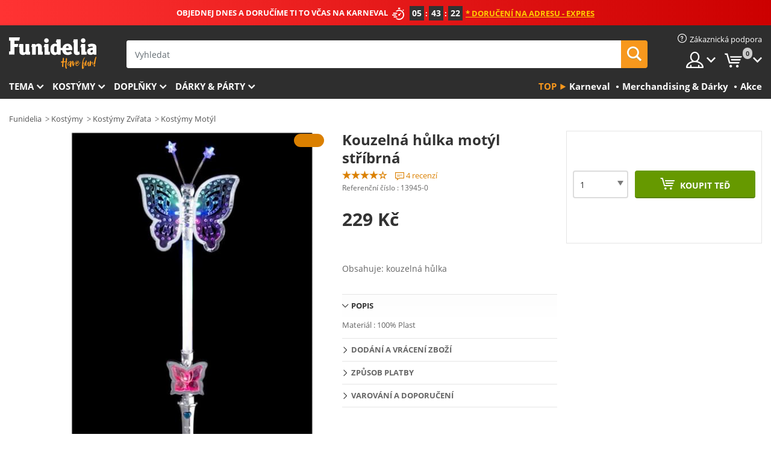

--- FILE ---
content_type: text/html; charset=UTF-8
request_url: https://www.funidelia.cz/kouzelna-hlka-motl-stibrna-13945.html
body_size: 20765
content:

<!DOCTYPE html>
<!--[if gt IE 8]><!-->
<html class="no-js" lang="cs-CZ">
<!--<![endif]-->
<head>
    <title>Kouzelná hůlka motýl stříbrná. Nejvíc cool | Funidelia</title>
    <meta charset="UTF-8">
<meta http-equiv="X-UA-Compatible" content="IE=edge">
<meta name="description" content="Největší online katalog - ta pravá Kouzelná hůlka motýl stříbrná pro kouzelníky a víly, na Halloween i karneval.">
<meta name="HandheldFriendly" content="True">
<meta name="apple-mobile-web-app-capable" content="yes">
<meta name="viewport" content="width=device-width,initial-scale=1,maximum-scale=1,minimum-scale=1,user-scalable=0">
<meta property="og:title" content="Kouzelná hůlka motýl stříbrná. Nejvíc cool | Funidelia">
<meta property="og:url" content="https://www.funidelia.cz/kouzelna-hlka-motl-stibrna-13945.html">
<meta property="og:type" content="article">
<meta property="og:image" content="https://static1.funidelia.com/18788-f4_big/kouzelna-hlka-motl-stibrna.jpg">
<meta property="og:description" content="Největší online katalog - ta pravá Kouzelná hůlka motýl stříbrná pro kouzelníky a víly, na Halloween i karneval.">
<meta property="og:site_name" content="Funidelia">
<meta name="twitter:card" content="summary_large_image">
<meta name="twitter:site" content="@funidelia">
<meta name="twitter:creator" content="@funidelia">
<meta name="twitter:title" content="Kouzelná hůlka motýl stříbrná. Nejvíc cool | Funidelia">
<meta name="twitter:description" content="Největší online katalog - ta pravá Kouzelná hůlka motýl stříbrná pro kouzelníky a víly, na Halloween i karneval.">
<meta name="twitter:image" content="https://static1.funidelia.com/18788-f4_big/kouzelna-hlka-motl-stibrna.jpg">
<meta name="theme-color" content="#565656">
<meta name="msapplication-navbutton-color" content="#565656">
<meta name="apple-mobile-web-app-capable" content="yes">
<meta name="apple-mobile-web-app-status-bar-style" content="black">
<link href="https://www.funidelia.cz/kouzelna-hlka-motl-stibrna-13945.html" rel="canonical">
<link href="https://www.funidelia.es/varita-de-mariposa-plateada-13945.html" rel="alternate" hreflang="es-ES">
<link href="https://www.funidelia.be/baguette-de-papillon-argentee-13945.html" rel="alternate" hreflang="fr-BE">
<link href="https://www.funidelia.fr/baguette-de-papillon-argentee-13945.html" rel="alternate" hreflang="fr-FR">
<link href="https://www.funidelia.ch/silber-schmetterling-stab-13945.html" rel="alternate" hreflang="de-CH">
<link href="https://www.funidelia.ch/fr/baguette-de-papillon-argentee-13945.html" rel="alternate" hreflang="fr-CH">
<link href="https://www.funidelia.ch/it/bacchetta-farfalla-argentata-13945.html" rel="alternate" hreflang="it-CH">
<link href="https://www.funidelia.de/silber-schmetterling-stab-13945.html" rel="alternate" hreflang="de-DE">
<link href="https://www.funidelia.at/silber-schmetterling-stab-13945.html" rel="alternate" hreflang="de-AT">
<link href="https://www.funidelia.co.uk/silver-butterfly-wand-13945.html" rel="alternate" hreflang="en-GB">
<link href="https://www.funidelia.ie/silver-butterfly-wand-13945.html" rel="alternate" hreflang="en-IE">
<link href="https://www.funidelia.it/bacchetta-farfalla-argentata-13945.html" rel="alternate" hreflang="it-IT">
<link href="https://www.funidelia.pt/varinha-de-borboleta-prateada-13945.html" rel="alternate" hreflang="pt-PT">
<link href="https://www.funidelia.nl/zilveren-vlinder-toverstaf-13945.html" rel="alternate" hreflang="nl-NL">
<link href="https://www.funidelia.com/silver-butterfly-wand-13945.html" rel="alternate" hreflang="en-US">
<link href="https://www.funidelia.com/es/varita-de-mariposa-plateada-13945.html" rel="alternate" hreflang="es-US">
<link href="https://www.funidelia.pl/srebrna-rodka-z-motylem-13945.html" rel="alternate" hreflang="pl-PL">
<link href="https://www.funidelia.dk/solvfarvet-sommerfuglestav-13945.html" rel="alternate" hreflang="da-DK">
<link href="https://www.funidelia.se/fjaril-trollstav-silver-13945.html" rel="alternate" hreflang="sv-SE">
<link href="https://www.funidelia.cz/kouzelna-hlka-motl-stibrna-13945.html" rel="alternate" hreflang="cs-CZ">
<link href="https://www.funidelia.cl/varita-de-mariposa-plateada-13945.html" rel="alternate" hreflang="es-CL">
<link href="https://www.funidelia.co/varita-de-mariposa-plateada-13945.html" rel="alternate" hreflang="es-CO">
<link href="https://www.funidelia.no/solv-sommerfugl-tryllestav-13945.html" rel="alternate" hreflang="nn-NO">
<link href="https://www.funidelia.fi/hopeinen-perhossauva-13945.html" rel="alternate" hreflang="fi-FI">
<link href="https://www.funidelia.mx/varita-de-mariposa-plateada-13945.html" rel="alternate" hreflang="es-MX">
<link href="https://www.funidelia.pe/varita-de-mariposa-plateada-13945.html" rel="alternate" hreflang="es-PE">
<link href="https://www.funidelia.ca/silver-butterfly-wand-13945.html" rel="alternate" hreflang="en-CA">
<link href="https://www.funidelia.ca/fr/baguette-de-papillon-argentee-13945.html" rel="alternate" hreflang="fr-CA">
<link href="https://www.funidelia.com.br/varinha-de-borboleta-prateada-13945.html" rel="alternate" hreflang="pt-BR">
<link href="https://www.funidelia.sg/silver-butterfly-wand-13945.html" rel="alternate" hreflang="en-SG">
<link href="https://www.funidelia.co.il/ksp-prpr-srbyt-13945.html" rel="alternate" hreflang="he-IL">
<link href="https://www.funidelia.co.il/en/silver-butterfly-wand-13945.html" rel="alternate" hreflang="en-IL">
<link href="https://www.funidelia.com.ua/sribna-palicka-z-metelikami-13945.html" rel="alternate" hreflang="uk-UA">
<link href="https://www.funidelia.com.ua/ru/silver-butterfly-wand-13945.html" rel="alternate" hreflang="ru-UA">
<link href="https://www.funidelia.co.nz/silver-butterfly-wand-13945.html" rel="alternate" hreflang="en-NZ">
<link href="https://www.funidelia.com.au/silver-butterfly-wand-13945.html" rel="alternate" hreflang="en-AU">
<link href="https://www.funidelia.ro/baghet-fluture-argintie-13945.html" rel="alternate" hreflang="ro-RO">
<link href="https://www.funidelia.com.pa/varita-de-mariposa-plateada-13945.html" rel="alternate" hreflang="es-PA">
<link href="https://www.funidelia.com.ar/varita-de-mariposa-plateada-13945.html" rel="alternate" hreflang="es-AR">
<link href="https://www.funidelia.gr/silver-butterfly-wand-13945.html" rel="alternate" hreflang="el-GR">
<link href="https://www.funidelia.hr/silver-butterfly-wand-13945.html" rel="alternate" hreflang="hr-HR">
<link href="https://www.funidelia.jp/silver-butterfly-wand-13945.html" rel="alternate" hreflang="ja-JP">
<link href="https://www.funidelia.my/silver-butterfly-wand-13945.html" rel="alternate" hreflang="ms-MY">
<link href="https://www.funidelia.my/en/silver-butterfly-wand-13945.html" rel="alternate" hreflang="en-MY">
<link href="https://www.funidelia.kr/silver-butterfly-wand-13945.html" rel="alternate" hreflang="ko-KR">
<link href="https://www.funidelia.hk/silver-butterfly-wand-13945.html" rel="alternate" hreflang="zh-HK">
<link href="https://www.funidelia.hk/en/silver-butterfly-wand-13945.html" rel="alternate" hreflang="en-HK">
<link href="https://www.funidelia.hu/silver-butterfly-wand-13945.html" rel="alternate" hreflang="hu-HU">
<link href="https://www.funidelia.ph/silver-butterfly-wand-13945.html" rel="alternate" hreflang="en-PH">
<link href="https://www.funidelia.sk/silver-butterfly-wand-13945.html" rel="alternate" hreflang="sk-SK">
<link href="https://www.funidelia.ru/silver-butterfly-wand-13945.html" rel="alternate" hreflang="ru-RU">
<link href="https://www.funidelia.bg/srebrna-prcka-za-peperudi-13945.html" rel="alternate" hreflang="bg-BG">
<link href="https://www.funidelia.ee/silver-butterfly-wand-13945.html" rel="alternate" hreflang="et-EE">
<link href="https://www.funidelia.lt/silver-butterfly-wand-13945.html" rel="alternate" hreflang="lt-LT">
<link href="https://www.funidelia.lv/silver-butterfly-wand-13945.html" rel="alternate" hreflang="lv-LV">
<link href="https://www.funidelia.si/silver-butterfly-wand-13945.html" rel="alternate" hreflang="sl-SL">
<link href="https://www.funidelia.rs/silver-butterfly-wand-13945.html" rel="alternate" hreflang="sr-RS">
<link href="https://www.funidelia.is/silver-butterfly-wand-13945.html" rel="alternate" hreflang="is-IS">
<link href="https://www.funidelia.es/varita-de-mariposa-plateada-13945.html" rel="alternate" hreflang="es">
<link href="https://www.funidelia.fr/baguette-de-papillon-argentee-13945.html" rel="alternate" hreflang="fr">
<link href="https://www.funidelia.de/silber-schmetterling-stab-13945.html" rel="alternate" hreflang="de">
<link href="https://www.funidelia.nl/zilveren-vlinder-toverstaf-13945.html" rel="alternate" hreflang="nl">
<link href="https://www.funidelia.com/silver-butterfly-wand-13945.html" rel="alternate" hreflang="en">
<link href="https://www.funidelia.pt/varinha-de-borboleta-prateada-13945.html" rel="alternate" hreflang="pt">
<link href="https://www.funidelia.it/bacchetta-farfalla-argentata-13945.html" rel="alternate" hreflang="it">
<link href="https://static1.funidelia.com" rel="preconnect" crossorigin="">
<link href="https://static1.funidelia.com" rel="dns-prefetch">
<link href="/newfront/css/funidelia6/fancybox.min.css" rel="stylesheet">
<link href="/newfront/css/funidelia6/bootstrap-datetimepicker.min.css" rel="stylesheet">
<link href="/newfront/css/funidelia6/global.css" rel="stylesheet">
<link href="/newfront/css/funidelia6/cookieconsent.css" rel="stylesheet">
<style></style>
<script src="/newfront/js/funidelia6/cookie-consent-didomi.js" defer></script>
<script src="//widget.trustpilot.com/bootstrap/v5/tp.widget.bootstrap.min.js" async></script>
<script src="/newfront/js/funidelia6/libs/jquery.js"></script>
<script src="/newfront/js/funidelia6/libs/lazysizes.min.js"></script>
<script type="text/javascript">window.didomiConfig = { languages: { enabled: ['cs'], default: 'cs' } };</script>    <meta name="csrf-param" content="_csrf">
    <meta name="csrf-token" content="ZE5jVmcyZVBXERsfM2oEEgUgOyUgSxN9AjowNykEVikGHhUuE2gzIQ==">
    <!-- Fonts -->
    <style>
        /* ------------------------------------------------------ */
        /* FONTS */
        /* ------------------------------------------------------ */
        @font-face {
            font-display: swap;
            font-family: 'Open Sans';
            font-style: normal;
            font-weight: 400;
            src: local('Open Sans'), local('OpenSans'), url(https://fonts.gstatic.com/s/opensans/v13/K88pR3goAWT7BTt32Z01mxJtnKITppOI_IvcXXDNrsc.woff2) format('woff2');
            unicode-range: U+0460-052F, U+20B4, U+2DE0-2DFF, U+A640-A69F
        }

        @font-face {
            font-display: swap;
            font-family: 'Open Sans';
            font-style: normal;
            font-weight: 400;
            src: local('Open Sans'), local('OpenSans'), url(https://fonts.gstatic.com/s/opensans/v13/RjgO7rYTmqiVp7vzi-Q5URJtnKITppOI_IvcXXDNrsc.woff2) format('woff2');
            unicode-range: U+0400-045F, U+0490-0491, U+04B0-04B1, U+2116
        }

        @font-face {
            font-display: swap;
            font-family: 'Open Sans';
            font-style: normal;
            font-weight: 400;
            src: local('Open Sans'), local('OpenSans'), url(https://fonts.gstatic.com/s/opensans/v13/LWCjsQkB6EMdfHrEVqA1KRJtnKITppOI_IvcXXDNrsc.woff2) format('woff2');
            unicode-range: U+1F00-1FFF
        }

        @font-face {
            font-display: swap;
            font-family: 'Open Sans';
            font-style: normal;
            font-weight: 400;
            src: local('Open Sans'), local('OpenSans'), url(https://fonts.gstatic.com/s/opensans/v13/xozscpT2726on7jbcb_pAhJtnKITppOI_IvcXXDNrsc.woff2) format('woff2');
            unicode-range: U+0370-03FF
        }

        @font-face {
            font-display: swap;
            font-family: 'Open Sans';
            font-style: normal;
            font-weight: 400;
            src: local('Open Sans'), local('OpenSans'), url(https://fonts.gstatic.com/s/opensans/v13/59ZRklaO5bWGqF5A9baEERJtnKITppOI_IvcXXDNrsc.woff2) format('woff2');
            unicode-range: U+0102-0103, U+1EA0-1EF9, U+20AB
        }

        @font-face {
            font-display: swap;
            font-family: 'Open Sans';
            font-style: normal;
            font-weight: 400;
            src: local('Open Sans'), local('OpenSans'), url(https://fonts.gstatic.com/s/opensans/v13/u-WUoqrET9fUeobQW7jkRRJtnKITppOI_IvcXXDNrsc.woff2) format('woff2');
            unicode-range: U+0100-024F, U+1E00-1EFF, U+20A0-20AB, U+20AD-20CF, U+2C60-2C7F, U+A720-A7FF
        }

        @font-face {
            font-display: swap;
            font-family: 'Open Sans';
            font-style: normal;
            font-weight: 400;
            src: local('Open Sans'), local('OpenSans'), url(https://fonts.gstatic.com/s/opensans/v13/cJZKeOuBrn4kERxqtaUH3VtXRa8TVwTICgirnJhmVJw.woff2) format('woff2');
            unicode-range: U+0000-00FF, U+0131, U+0152-0153, U+02C6, U+02DA, U+02DC, U+2000-206F, U+2074, U+20AC, U+2212, U+2215, U+E0FF, U+EFFD, U+F000
        }

        @font-face {
            font-display: swap;
            font-family: 'Open Sans';
            font-style: normal;
            font-weight: 700;
            src: local('Open Sans Bold'), local('OpenSans-Bold'), url(https://fonts.gstatic.com/s/opensans/v13/k3k702ZOKiLJc3WVjuplzK-j2U0lmluP9RWlSytm3ho.woff2) format('woff2');
            unicode-range: U+0460-052F, U+20B4, U+2DE0-2DFF, U+A640-A69F
        }

        @font-face {
            font-display: swap;
            font-family: 'Open Sans';
            font-style: normal;
            font-weight: 700;
            src: local('Open Sans Bold'), local('OpenSans-Bold'), url(https://fonts.gstatic.com/s/opensans/v13/k3k702ZOKiLJc3WVjuplzJX5f-9o1vgP2EXwfjgl7AY.woff2) format('woff2');
            unicode-range: U+0400-045F, U+0490-0491, U+04B0-04B1, U+2116
        }

        @font-face {
            font-display: swap;
            font-family: 'Open Sans';
            font-style: normal;
            font-weight: 700;
            src: local('Open Sans Bold'), local('OpenSans-Bold'), url(https://fonts.gstatic.com/s/opensans/v13/k3k702ZOKiLJc3WVjuplzBWV49_lSm1NYrwo-zkhivY.woff2) format('woff2');
            unicode-range: U+1F00-1FFF
        }

        @font-face {
            font-display: swap;
            font-family: 'Open Sans';
            font-style: normal;
            font-weight: 700;
            src: local('Open Sans Bold'), local('OpenSans-Bold'), url(https://fonts.gstatic.com/s/opensans/v13/k3k702ZOKiLJc3WVjuplzKaRobkAwv3vxw3jMhVENGA.woff2) format('woff2');
            unicode-range: U+0370-03FF
        }

        @font-face {
            font-display: swap;
            font-family: 'Open Sans';
            font-style: normal;
            font-weight: 700;
            src: local('Open Sans Bold'), local('OpenSans-Bold'), url(https://fonts.gstatic.com/s/opensans/v13/k3k702ZOKiLJc3WVjuplzP8zf_FOSsgRmwsS7Aa9k2w.woff2) format('woff2');
            unicode-range: U+0102-0103, U+1EA0-1EF9, U+20AB
        }

        @font-face {
            font-display: swap;
            font-family: 'Open Sans';
            font-style: normal;
            font-weight: 700;
            src: local('Open Sans Bold'), local('OpenSans-Bold'), url(https://fonts.gstatic.com/s/opensans/v13/k3k702ZOKiLJc3WVjuplzD0LW-43aMEzIO6XUTLjad8.woff2) format('woff2');
            unicode-range: U+0100-024F, U+1E00-1EFF, U+20A0-20AB, U+20AD-20CF, U+2C60-2C7F, U+A720-A7FF
        }

        @font-face {
            font-display: swap;
            font-family: 'Open Sans';
            font-style: normal;
            font-weight: 700;
            src: local('Open Sans Bold'), local('OpenSans-Bold'), url(https://fonts.gstatic.com/s/opensans/v13/k3k702ZOKiLJc3WVjuplzOgdm0LZdjqr5-oayXSOefg.woff2) format('woff2');
            unicode-range: U+0000-00FF, U+0131, U+0152-0153, U+02C6, U+02DA, U+02DC, U+2000-206F, U+2074, U+20AC, U+2212, U+2215, U+E0FF, U+EFFD, U+F000
        }

        @font-face {
            font-family: 'iconfuni';
            font-display: swap;
            src: url('https://static1.funidelia.com/fonts/funidelia6/iconfuni.eot?m8h5y2');
            src: url('https://static1.funidelia.com/fonts/funidelia6/iconfuni.eot?m8h5y2#iefix') format('embedded-opentype'),
            url('https://static1.funidelia.com/fonts/funidelia6/iconfuni.ttf?m8h5y2') format('truetype'),
            url('https://static1.funidelia.com/fonts/funidelia6/iconfuni.woff?m8h5y2') format('woff'),
            url('https://static1.funidelia.com/fonts/funidelia6/iconfuni.svg?m8h5y2#iconfuni') format('svg');
            font-weight: normal;
            font-style: normal;
        }
    </style>


    <!-- I: Pixels Header -->
    <!-- I: GOOGLE ANALYTICS -->
<script type="text/javascript">
    
    function getCookie(k){ return(document.cookie.match('(^|; )'+k+'=([^;]*)')||0)[2] }
  if (typeof ga !== 'undefined') {
        ga('create', 'UA-78849744-1', 'auto');
        ga('require', 'displayfeatures');
        // AB Test variable
        ga('set', 'dimension4', 'Control');
        // Multilanguage custom dimension
      (function(window) {
          var d=(window.location.host).split("."); d=d[d.length-1];
          if(d==='ch' && typeof ga!=='undefined') {
              var p=(window.location.pathname).split("/"); p=(p.length>1)? p[1]:p;
              if(p.match(/^[a-zA-Z]{2}$/gi))
                    ga('set', 'dimension5', p);
            }
        })(window);
        // ClientID cookie to custom dimension
      (function(clientId) {
          if(typeof clientId!=='undefined' && clientId!=='') {
              var c=(clientId.split(".")[2] + '.' + clientId.split(".")[3]);
                ga('set', 'dimension6', c);
            }
        })(getCookie('_ga'));

        // Send the page view
        ga('send', 'pageview');
        ga('require', 'ecommerce');
    }
</script>
<!-- F: GOOGLE ANALYTICS -->
    <!-- F: Pixels Header -->
    <meta name="format-detection" content="telephone=no">

    <link rel="shortcut icon" href="https://static1.funidelia.com/img/icons/funidelia6/favicon.ico"/>
    <link rel="apple-touch-icon" sizes="57x57"
          href="https://static1.funidelia.com/img/icons/funidelia6/apple-touch-icon-57x57.png">
    <link rel="apple-touch-icon" sizes="72x72"
          href="https://static1.funidelia.com/img/icons/funidelia6/apple-touch-icon-72x72.png">
    <link rel="apple-touch-icon" sizes="114x114"
          href="https://static1.funidelia.com/img/icons/funidelia6/apple-touch-icon-114x114.png">
    <link rel="apple-touch-icon" sizes="144x144"
          href="https://static1.funidelia.com/img/icons/funidelia6/apple-touch-icon-144x144.png">
    <link rel="apple-touch-icon" sizes="60×60"
          href="https://static1.funidelia.com/img/icons/funidelia6/touch-icon-iphone-60x60.png">
    <link rel="apple-touch-icon" sizes="76×76"
          href="https://static1.funidelia.com/img/icons/funidelia6/touch-icon-ipad-76x76.png">
    <link rel="apple-touch-icon" sizes="120×120"
          href="https://static1.funidelia.com/img/icons/funidelia6/touch-icon-iphone-retina-120x120.png">
    <link rel="apple-touch-icon" sizes="152×152"
          href="https://static1.funidelia.com/img/icons/funidelia6/touch-icon-ipad-retina-152x152.png">
    <link rel="apple-touch-icon" sizes="180×180"
          href="https://static1.funidelia.com/img/icons/funidelia6/apple-touch-icon-180x180.png">
    <link rel="icon" sizes="192×192" href="https://static1.funidelia.com/img/icons/funidelia6/touch-icon-192x192.png">
    <link rel="icon" sizes="128×128" href="https://static1.funidelia.com/img/icons/funidelia6/touch-icon-128x128.png">

    </head>
<body id="product-page">
<!-- Google Tag Manager -->
<script>                    
                    dataLayer = window.dataLayer||[];
                    dataLayer.push({"id_product":"13945","avgval":"4.0000","numval":"4","id_shop":24,"id_lang":11,"store":"cz","currency":"CZK","environment":"PRO","vertexModeShopEnabled":1,"vertexModeLangEnabled":1,"vertexEventShops":["1","2","4","6","7","8","9","10","11","12","13","16","20","21","24","25","29","31","39","42","43","48","50","52"],"vertexEventLangs":["1","2","3","4","5","6","7","8","9","10","11","12","14","23","26","27","29","30","31"],"languageCode":"cs-CZ","testAbName":"","id_testab_segment":"","pageCategory":"product"});
                    function gtag(){dataLayer.push(arguments);}
                    gtag('js', new Date());
                </script><script>
                window.dataLayer = window.dataLayer || [];
                function gtag(){dataLayer.push(arguments);}
                gtag('config', {
                    'allow_enhanced_conversions': true
                });
                var enhanced_conversion_data = {};
                </script>
                <!-- Google tag (gtag.js) -->
                <script async src='https://www.googletagmanager.com/gtag/js?id=AW-941662587'></script>
                <script>
                window.dataLayer = window.dataLayer || [];
                function gtag(){dataLayer.push(arguments);}
                gtag('js', new Date());
                gtag('config', 'AW-941662587');
                </script><noscript><iframe src="//www.googletagmanager.com/ns.html?id=GTM-PXQV94ZX"
                height="0" width="0" style="display:none;visibility:hidden"></iframe></noscript>
                <script>(function(w,d,s,l,i){w[l]=w[l]||[];w[l].push({'gtm.start':
                new Date().getTime(),event:'gtm.js'});var f=d.getElementsByTagName(s)[0],
                j=d.createElement(s),dl=l!='dataLayer'?'&l='+l:'';j.async=true;j.src=
                '//www.googletagmanager.com/gtm.js?id='+i+dl;f.parentNode.insertBefore(j,f);
                })(window,document,'script','dataLayer','GTM-PXQV94ZX');</script><!-- End Google Tag Manager -->
<script type="text/javascript">var languageItems=(function(){var _languages={"d4a8968f52233729744797511ed0b4c0":"Jste si jisti, že chcete smazat tyto položky?","80ebdccece38141cd9c0f9b3b623091f":"Jste si jisti, že chcete smazat tuto položku?","074b03b4412887edb3e3a82e13af0805":"Jazyk překladu: {name}","c9cc8cce247e49bae79f15173ce97354":"Uložit","d3d2e617335f08df83599665eef8a418":"Zavřít","2c001e112362cf23b3ae510a082bfd2f":"Více","92eb39a1407d02c39fc0403548241472":"Zavřít","c505a523b530a1d6cbe1032888faf4cf":"Zobrazit všechny možnosti","dc52ced9d4cb3e54bc844d244eabf16e":"Skrýt","a1bb4005c97d90c2b9e6e5e70aeb4a39":"Zobrazit profil","89de7cdf72ec3e86dc4e9f855cceceeb":"Velikost","3a9d91e217cf6dc8f7bdb006d3ee59b7":"Cena","ca2c86ecadd1cc864d4cad2935120ba9":"Novinka","4352a5342c0822e2b90b767c1a412fe2":"Dostupné","75be016667431efb1831274f515a59b4":"Dříve","d20f652b79b41449b66aaa14831b6b12":"Přidat","4cb47e60921d2f6c40e1983714081495":"Doporučení","9cfefed8fb9497baa5cd519d7d2bb5d7":"v"};return{getLanguageItems:function(){return _languages;}};})();</script>
<!-- HEADER START -->
<script type="application/ld+json">{"@context":"http:\/\/schema.org\/","@type":"Organization","name":"Funidelia","legalName":"FUNIGLOBAL DEVELOPMENTS SL","url":"https:\/\/www.funidelia.info","logo":"https:\/\/www.funidelia.cz\/img\/global\/funidelia_logo.png","brand":{"@type":"Brand","name":"Funidelia","logo":"https:\/\/www.funidelia.cz\/img\/global\/funidelia_logo.png","slogan":"Have Fun!","url":"https:\/\/www.funidelia.cz\/"}}</script><header id="header">
    <section id="header-msg" class="wclock">
	<span class="txt-h1">OBJEDNEJ DNES A DORUČÍME TI TO VČAS NA KARNEVAL</span> <div id="clock" data-toggle="tooltip"></div> <span class="txt-h2">* Doručení na adresu - Expres</span>
	<script type="text/javascript">
		var limit_date = '2026-01-29 23:59:00';
	</script>
</section>
    <div id="header-ctt" class="container">
        <h2 id="header-brand"><a href="/" title="Jít na: Domovská stránka">Funidelia. Váš e-shop s kostýmy a maskami.</a></h2>
        <section id="header-nav">
			<ul class="header-nav-menu">
				<li class="head-client"><a href="/faq/zakaznicka-podpora" title="Zákaznická podpora" class="opt" ><i class="ico-hn-client"></i><span class="txt">Zákaznická podpora</span></a></li>
				<li class="head-sep"></li>
				<li class="head-search"><a href="#" title="Hledat" class="opt js-head-search"><span class="txt">Hledat</span></a></li>
				<li class="head-user dropdown">
					<a class="opt dropdown-toggle" data-toggle="dropdown" aria-haspopup="true" aria-expanded="false" title="Můj účet"><span class="txt">Můj účet</span></a>
					<div class="dropdown-menu dropdown-menu-right">
						<div id="my-account-login-form" style="display: block;">
							<span class="hidden">Příhlásit se</span>
							<form id="loginForm-header" name="loginForm" method="POST" action="/index.php?controller=authentication" class="form">
								<fieldset>
									<div class="form-group">
										<label for="loginForm-cps-email">E-mail:</label>
										<input type="text" name="email" id="loginForm-cps-email" value="" class="form-control">
									</div>
									<div class="form-group">
										<label for="loginForm-cps-password">Heslo:</label>
										<input type="password" name="passwd" id="loginForm-cps-password" value="" class="form-control" />
									</div>
									<div class="form-group">
										<input type="submit" id="loginForm-header-submit" name="SubmitLogin" class="btn-form" value="Vstoupit" />
										<span class="link" data-ref="/index.php?controller=password" onclick="window.location.href=this.getAttribute('data-ref');"
                                              title="Zapomněl(a) jsem heslo.">
                                            Zapomněli jste heslo?                                        </span>
									</div>
								</fieldset>
							</form>
						</div>
					</div>
				</li>
					<li id="cart" class="head-cart dropdown">
						<a href="https://www.funidelia.cz/cart" title="Nákupní košík" class="opt dropdown-toggle active" data-toggle="dropdown" id="slidecartBtn"><span class="txt">Nákupní košík</span> <span class="badged num funi-blockcartbadge">&nbsp;</span></a>

						<div id="slidecart" class="slidecart dropdown-menu dropdown-menu-right">
							<span class="dropdown-header">Nákupník košík</span>
							<div class="dropdown-padd">
                                <div class="lazyloading"></div>
							</div>
						</div>
					</li>
			</ul>
        </section>
		<section id="header-search">
			<div class="search-form">

				<form id="searhForm-header" action="/search" method="get">
					<fieldset>
						<div class="search-group">
							<label for="query">Hledat podle</label>
							<input type="text" id="searchForm-query-header" name="query" class="form-control" placeholder="Vyhledat" />
							<input type="reset" value="x" class="searchForm-reset-header" />
							<span class="search-group-btn">
								<button type="submit" id="searchForm-submit-header" class="btn btn-search">
									<i class="icf-search"></i><span class="txt">Hledat</span>
								</button>
							</span>
						</div>
					</fieldset>
				</form>
			</div>
		</section>
<section id="header-menu">
	<a id="slidemenuBtn" href="#slidemenu" title="Co chcete koupit?" class="opt-menu dropdown-toggle"><span class="txt">Co chcete koupit?</span></a>
	<div id="slidemenu" >
		<div class="header-menu-responsive dropdown-menu">
			<ul class="header-menu-movil clearfix">
				<li class="opt-movil "><a title="Zpět" class="sidr-close-window opt-back">Zpět</a></li>
				<li class="opt-movil "><a title="Můj účet" id="menu-movil-user-btn"  class="opt-user">Můj účet</a></li>
				
				<li id="header-movil-user" class="clearfix">
					<div id="my-account-login-form-mobile" style="display: block;">
						<span class="hidden">Příhlásit se</span>
						<form id="loginFormMobile" name="loginForm" method="POST" action="/index.php?controller=authentication&back=https://www.funidelia.cz/kouzelna-hlka-motl-stibrna-13945.html"  class="form">
							<fieldset>
								<div class="form-group">
									<label for="loginFormMobile-cps-email">E-mail:</label>
									<input type="text" name="email" id="loginFormMobile-cps-email" value="" class="form-control">
								</div>
								<div class="form-group">
									<label for="loginFormMobile-cps-password">Heslo:</label>
									<input type="password" name="passwd" id="loginFormMobile-cps-password" value="" class="form-control" />
								</div>
								<input type="submit" id="loginFormMobile-submit" name="SubmitLogin" class="btn-form" value="Vstoupit" />
                                <span class="link" data-ref="/index.php?controller=password" onclick="window.location.href=this.getAttribute('data-ref');"
                                      title="Zapomněl(a) jsem heslo.">
                                    Zapomněli jste heslo?                                </span>
							</fieldset>
						</form>
					</div>
				</li>
				
			</ul>
				<ul class="header-menu-nav clearfix">
					<li class="opt-links">
						<div class="menu-h2"><a href="#" title="Zobrazit více produktů">Top</a></div>
						<div class="dropdown clearfix">
							<div class="fdo clearfix">
								<ul class="clearfix">
											<li>
			<a href="/oslavy/karneval/5866" title="Kostýmy Karneval" ><img data-src="https://static1.funidelia.com/img/fr_landing_block/funidelia6/landings/20170202_MENULINKS_CARNAVAL_CZ.gif" alt="Karneval" class="img lazyload"><span class="txt">Karneval</span></a>
    	</li>
		<li>
			<a href="/darky-pro-nerdy/6235" title="Merchandising & Dárky" ><img data-src="https://static1.funidelia.com/img/fr_landing_block/funidelia6/landings/20181029_MENULINKS_MERCHAND_REGALOSFRIKIS_CZ.gif" alt="Merchandising & Dárky" class="img lazyload"><span class="txt">Merchandising & Dárky</span></a>
    	</li>
		<li>
			<a href="/outlet-funidelia/8822" title="Akce" ><img data-src="https://static1.funidelia.com/img/fr_landing_block/funidelia6/landings/20250708_MENULINKS_PROMOCIONES_CS.jpg" alt="Akce" class="img lazyload"><span class="txt">Akce</span></a>
    	</li>
								</ul>
							</div>
						</div>
					</li>					
						<li class="opt-normal">
							<div class="menu-h2">
								<a href="/kostymy/951" title="Tema" >Tema</a>
							</div>
							<div class="dropdown">
								<div class="fdo clearfix">
										<div class="header-menu-cat">
											<div class="menu-column-title">
													<a title="Obsahuje:" >Obsahuje:</a>
											</div>
												<ul class="lst-cats">
															<li>
			<a class="gae-menu-mob" href="#" title=""></a>
		</li>
												</ul>
													</div>
													<div class="header-menu-tags ">
                                                        <div class="draggable-module">
                                                        													<div class="menu-column-title">
															<a title="🎉 Nejlepší Kostýmy" >🎉 Nejlepší Kostýmy</a>
									
													</div>
													<ul class="lst-tags clearfix">
																<li>
			<a href="/kostymy/zvirat-a-hmyz/3513" title="Kostýmy Zvířata">Zvířata</a>
		</li>
		<li>
			<a href="/tema/policie/4964" title="Kostýmy Policie">Policie</a>
		</li>
		<li>
			<a href="/kostymy/pirati/3327" title="Kostýmy Piráti">Piráti</a>
		</li>
		<li>
			<a href="/kostymy/jidlo-a-piti/3514" title="Kostýmy Jídlo a pití">Jídlo a pití</a>
		</li>
		<li>
			<a href="/tema/ovoce/1270" title="Kostýmy Ovoce">Ovoce</a>
		</li>
		<li>
			<a href="/kostymy/uniformy/3508" title="Kostýmy Povolání">Povolání</a>
		</li>
		<li>
			<a href="/kostymy/klauni-a-cirkus/3314" title="Kostýmy Klauni a cirkus">Klauni a cirkus</a>
		</li>
		<li>
			<a href="/kostymy/videohry/3510" title="Kostýmy Videohry">Videohry</a>
		</li>
		<li>
			<a href="/tema/steampunk/1482" title="Kostýmy Steampunk">Steampunk</a>
		</li>
													</ul>
                                                        </div>
                                                        <div class="draggable-module">
                                                        													<div class="menu-column-title">
															<a title="🦸 Kostýmy Superhrdinové a padouchové" >🦸 Kostýmy Superhrdinové a padouchové</a>
									
													</div>
													<ul class="lst-tags clearfix">
																<li>
			<a href="/kostymy/batman/3050" title="Kostýmy Batman">Batman</a>
		</li>
		<li>
			<a href="/tema/joker/4544" title="Kostýmy Joker">Joker</a>
		</li>
		<li>
			<a href="/kostymy/harley-quinn/5196" title="Kostýmy Harley Quinn">Harley Quinn</a>
		</li>
		<li>
			<a href="/kostymy/superman/3384" title="Kostýmy Superman">Superman</a>
		</li>
		<li>
			<a href="/kostymy/wonder-woman/3444" title="Kostýmy Wonder Woman">Wonder Woman</a>
		</li>
		<li>
			<a href="/kostymy/kapitan-amerika/3082" title="Kostýmy Kapitán Amerika">Kapitán Amerika</a>
		</li>
		<li>
			<a href="/kostymy/catwoman/5711" title="Kostýmy Catwoman">Catwoman</a>
		</li>
		<li>
			<a href="/kostymy/flash/3161" title="Kostýmy Flash">Flash</a>
		</li>
		<li>
			<a href="/kostymy/strazci-vesmiru/3335" title="Kostýmy Strážci vesmíru">Strážci vesmíru</a>
		</li>
		<li>
			<a href="/kostymy/spiderman/3376" title="Kostýmy Spiderman">Spiderman</a>
		</li>
		<li>
			<a href="/kostymy/zelvy-ninja/3240" title="Kostýmy Želvy ninja">Želvy ninja</a>
		</li>
		<li>
			<a href="/kostymy/superhrdinove-a-padouchove/3509" title="Veškerá Kostýmy Superhrdinové">Veškerá Kostýmy Superhrdinové</a>
		</li>
													</ul>
                                                        </div>
													</div>
													<div class="header-menu-tags ">
                                                        <div class="draggable-module">
                                                        													<div class="menu-column-title">
															<a title="⌛️ Desetiletí" >⌛️ Desetiletí</a>
									
													</div>
													<ul class="lst-tags clearfix">
																<li>
			<a href="/kostymy/1920-gangsteri-a-burleska/3031" title="Kostýmy 1920: Gangsteři a burleska">1920: Gangsteři a burleska</a>
		</li>
		<li>
			<a href="/kostymy/1950-rock-roll/3034" title="Kostýmy 1950: Rock & Roll">1950: Rock & Roll</a>
		</li>
		<li>
			<a href="/kostymy/1960-hnuti-hippies/3035" title="Kostýmy 1960: Hnutí Hippies">1960: Hnutí Hippies</a>
		</li>
		<li>
			<a href="/kostymy/1970-disko-a-pasaci/3036" title="Kostýmy 1970: Disko">1970: Disko</a>
		</li>
		<li>
			<a href="/kostymy/1980-pop/3037" title="Kostýmy 1980 & 1990: Pop">1980 & 1990: Pop</a>
		</li>
		<li>
			<a href="/kostymy/desetileti/3497" title="Veškerá Kostýmy Desetiletí">Veškerá Kostýmy Desetiletí</a>
		</li>
													</ul>
                                                        </div>
                                                        <div class="draggable-module">
                                                        													<div class="menu-column-title">
															<a title="⚔️  Hostorické" >⚔️  Hostorické</a>
									
													</div>
													<ul class="lst-tags clearfix">
																<li>
			<a href="/kostymy/rim/3354" title="Kostýmy Řím">Řím</a>
		</li>
		<li>
			<a href="/tema/vikingove/1540" title="Kostýmy Vikingové">Vikingové</a>
		</li>
		<li>
			<a href="/tema/egypt/1230" title="Kostýmy Egypt">Egypt</a>
		</li>
		<li>
			<a href="/kostymy/stredoveke/3276" title="Kostýmy Středověk">Středověk</a>
		</li>
		<li>
			<a href="/tema/praclovek/1188" title="Kostýmy Pračlověk">Pračlověk</a>
		</li>
		<li>
			<a href="/kostymy/western/3507" title="Kostýmy Western">Western</a>
		</li>
		<li>
			<a href="/kostymy/svet-a-kultura/3506" title="Veškerá Kostýmy Kultura a tradice">Veškerá Kostýmy Kultura a tradice</a>
		</li>
													</ul>
                                                        </div>
                                                        <div class="draggable-module">
                                                        													<div class="menu-column-title">
															<a title="🎬 Filmy a seriály" >🎬 Filmy a seriály</a>
									
													</div>
													<ul class="lst-tags clearfix">
																<li>
			<a href="/kostymy-squid-game-hra-na-olihen/8830" title="Kostýmy Hra na oliheň (Squid Game)">Hra na oliheň (Squid Game)</a>
		</li>
		<li>
			<a href="/kostymy/harry-potter/3189" title="Kostýmy Harry Potter">Harry Potter</a>
		</li>
		<li>
			<a href="/tema/mimoni/1286" title="Kostýmy Minions">Minions</a>
		</li>
		<li>
			<a href="/peaky-blinders-kostymy/8662" title="Kostýmy Peaky Blinders">Peaky Blinders</a>
		</li>
		<li>
			<a href="/kostymy/pomada/3179" title="Kostýmy Pomáda">Pomáda</a>
		</li>
		<li>
			<a href="/kostymy/pan-prstenu/3142" title="Kostýmy Pán prstenů">Pán prstenů</a>
		</li>
		<li>
			<a href="/kostymy/karlik-a-tovarna-na-cokoladu/3086" title="Kostýmy Karlík a továrna n čokoládu">Karlík a továrna n čokoládu</a>
		</li>
		<li>
			<a href="/kostymy/carodej-ze-zeme-oz/3138" title="Kostýmy Čaroděj ze země Oz">Čaroděj ze země Oz</a>
		</li>
		<li>
			<a href="/kostymy/hvezdne-valky/3378" title="Kostýmy Star Wars">Star Wars</a>
		</li>
		<li>
			<a href="/kostymy/alenka-v-risi-divu/3017" title="Kostýmy Alenka v říši divů">Alenka v říši divů</a>
		</li>
		<li>
			<a href="/kostymy/sezame-otevri-se/3049" title="Kostýmy Sezame otevři se & Mupeti">Sezame otevři se & Mupeti</a>
		</li>
		<li>
			<a href="/kostymy/disney-princezny/3503" title="Kostýmy Disney princezny">Disney princezny</a>
		</li>
		<li>
			<a href="/kostymy/disney/3543" title="Veškerá Kostýmy Disney">Veškerá Kostýmy Disney</a>
		</li>
		<li>
			<a href="/kostymy/tv-a-film/3502" title="Veškerá Kostýmy Filmy a seriály">Veškerá Kostýmy Filmy a seriály</a>
		</li>
													</ul>
                                                        </div>
													</div>
													<div class="header-menu-tags ">
                                                        <div class="draggable-module">
                                                        													<div class="menu-column-title">
															<a title="📺 Kreslené postavičky" >📺 Kreslené postavičky</a>
									
													</div>
													<ul class="lst-tags clearfix">
																<li>
			<a href="/tema/kouzelna-beruska/5984" title="Kostýmy Kouzelná beruška a černý kocour">Kouzelná beruška a černý kocour</a>
		</li>
		<li>
			<a href="/kostymy/dragon-ball/3121" title="Kostýmy Dragon Ball">Dragon Ball</a>
		</li>
		<li>
			<a href="/masa-a-medved-kostymy/7400" title="Kostýmy Máša a medvěd">Máša a medvěd</a>
		</li>
		<li>
			<a href="/kostymy/pj-masky/6145" title="Kostýmy PJ Masky">PJ Masky</a>
		</li>
		<li>
			<a href="/kostymy/tlapkova-patrola/3517" title="Kostýmy Tlapková patrola">Tlapková patrola</a>
		</li>
		<li>
			<a href="/kostymy/smoulove/3260" title="Kostýmy Šmoulové">Šmoulové</a>
		</li>
		<li>
			<a href="/kostymy/pepek-namornik/3334" title="Kostýmy Pepek námořník">Pepek námořník</a>
		</li>
		<li>
			<a href="/kostymy/flintstoneovi/3259" title="Kostýmy Flintstoneovi">Flintstoneovi</a>
		</li>
		<li>
			<a href="/kostymy/scooby-doo/3360" title="Kostýmy Scooby-Doo">Scooby-Doo</a>
		</li>
		<li>
			<a href="/kostymy/animovane-postavicky/3501" title="Veškerá Kostýmy Kreslené postavičky">Veškerá Kostýmy Kreslené postavičky</a>
		</li>
													</ul>
                                                        </div>
                                                        <div class="draggable-module">
                                                        													<div class="menu-column-title">
															<a title="🎉 Více karnevalových kostýmů" >🎉 Více karnevalových kostýmů</a>
									
													</div>
													<ul class="lst-tags clearfix">
																<li>
			<a href="/kostymy/zvirat-a-hmyz/3513" title="Kostýmy Zvířata">Zvířata</a>
		</li>
		<li>
			<a href="/tema/policie/4964" title="Kostýmy Policie">Policie</a>
		</li>
		<li>
			<a href="/kostymy/pirati/3327" title="Kostýmy Piráti">Piráti</a>
		</li>
		<li>
			<a href="/kostymy/jidlo-a-piti/3514" title="Kostýmy Jídlo a pití">Jídlo a pití</a>
		</li>
		<li>
			<a href="/tema/ovoce/1270" title="Kostýmy Ovoce">Ovoce</a>
		</li>
		<li>
			<a href="/kostymy/uniformy/3508" title="Kostýmy Povolání">Povolání</a>
		</li>
		<li>
			<a href="/kostymy/klauni-a-cirkus/3314" title="Kostýmy Klauni a cirkus">Klauni a cirkus</a>
		</li>
		<li>
			<a href="/kostymy/videohry/3510" title="Kostýmy Videohry">Videohry</a>
		</li>
		<li>
			<a href="/tema/steampunk/1482" title="Kostýmy Steampunk">Steampunk</a>
		</li>
		<li>
			<a href="/kostymy/originalni-a-vtipne/3515" title="Kostýmy Originální a vtipné">Originální a vtipné</a>
		</li>
		<li>
			<a href="/kostymy/nafukovaci/6205" title="Kostýmy Nafukovací kostýmy">Nafukovací kostýmy</a>
		</li>
													</ul>
                                                        </div>
                                                        <div class="draggable-module">
                                                        													<div class="menu-column-title">
															<a title="🥳 Tematické Párty" >🥳 Tematické Párty</a>
									
													</div>
													<ul class="lst-tags clearfix">
																<li>
			<a href="/oslavy/karneval/5866" title="Kostýmy Karneval">Karneval</a>
		</li>
		<li>
			<a href="/kostymy/halloween/3532" title="Kostýmy Halloween">Halloween</a>
		</li>
		<li>
			<a href="/oslavy/rozlucka-se-svobodou/5868" title="Kostýmy Rozlučka se svobodou">Rozlučka se svobodou</a>
		</li>
		<li>
			<a href="/oslavy/oktoberfest/5874" title="Kostýmy Oktoberfest">Oktoberfest</a>
		</li>
		<li>
			<a href="/oslavy/sv-patrik/5876" title="Kostýmy Svátek sv. Patrika">Svátek sv. Patrika</a>
		</li>
		<li>
			<a href="/oslavy/vanoce/5872" title="Kostýmy Vánoce">Vánoce</a>
		</li>
													</ul>
                                                        </div>
									</div>
								</div>
								<ul class="all">
									<li class="all">
										<a href="/kostymy/951" title="Zobrazit vše">Zobrazit vše</a>
									</li>
								</ul>
									<img data-src="https://static1.funidelia.com/img/fr_landing_block/funidelia6/landings/202111_FUNIDELIA_CAB_MENU_DISFRACES_NAVIDAD1.jpg" alt="" class="header-menu-img lazyload">
							</div>
						</li>
						<li class="opt-normal">
							<div class="menu-h2">
								<a href="/kostymy/951" title="Tema Kostýmy" >Kostýmy</a>
							</div>
							<div class="dropdown">
								<div class="fdo clearfix">
										<div class="header-menu-cat">
											<div class="menu-column-title">
													<a title="Obsahuje:" >Obsahuje:</a>
											</div>
												<ul class="lst-cats">
															<li>
			<a class="gae-menu-mob" href="#" title=""></a>
		</li>
												</ul>
													</div>
													<div class="header-menu-tags ">
                                                        <div class="draggable-module">
                                                        													<div class="menu-column-title">
															<a title="👫 Kostýmy Pro Dospělé" >👫 Kostýmy Pro Dospělé</a>
									
													</div>
													<ul class="lst-tags clearfix">
																<li>
			<a href="/kostymy/panske/1630" title="Kostýmy Pánské">Kostýmy Pánské</a>
		</li>
		<li>
			<a href="/kostymy/damske/1631" title="Kostýmy pro Ženy">Kostýmy pro Ženy</a>
		</li>
		<li>
			<a href="/kostymy/dospele/1643" title="Veškerá Kostýmy pro Dospělé">Veškerá Kostýmy pro Dospělé</a>
		</li>
													</ul>
                                                        </div>
													</div>
													<div class="header-menu-tags ">
                                                        <div class="draggable-module">
                                                        													<div class="menu-column-title">
															<a title="👧 Kostýmy pro děti" >👧 Kostýmy pro děti</a>
									
													</div>
													<ul class="lst-tags clearfix">
																<li>
			<a href="/kostymy/chlapecke/1636" title="Kostýmy pro Kluky">Kostýmy pro Kluky</a>
		</li>
		<li>
			<a href="/kostymy/divci/1637" title="Kostýmy pro dívky">Kostýmy pro dívky</a>
		</li>
		<li>
			<a href="/kostymy/nejmensi/1646" title="Kostýmy pro nejmenší">Kostýmy pro nejmenší</a>
		</li>
		<li>
			<a href="/kostymy/detske/1645" title="Veškerá Kostýmy pro děti">Veškerá Kostýmy pro děti</a>
		</li>
													</ul>
                                                        </div>
													</div>
													<div class="header-menu-tags ">
                                                        <div class="draggable-module">
                                                        													<div class="menu-column-title">
															<a title="🤠 Další kostýmy" >🤠 Další kostýmy</a>
									
													</div>
													<ul class="lst-tags clearfix">
																<li>
			<a href="/kostymy/nadmernych-velikosti/3758" title="Nadměrných Velikostí">Nadměrných Velikostí</a>
		</li>
		<li>
			<a href="/kostymy/sexy/1087" title="Kostýmy Sexy">Sexy</a>
		</li>
		<li>
			<a href="/kostymy-pary/8110" title="pro páry">pro páry</a>
		</li>
		<li>
			<a href="/skupinove-kostymy/6268" title="Skupiny a rodiny">Skupiny a rodiny</a>
		</li>
		<li>
			<a href="/kostymy/psy/1642" title="Kostýmy Psy">Psy</a>
		</li>
		<li>
			<a href="/kostymy/levne/4391" title="Levné kostýmy">Levné kostýmy</a>
		</li>
		<li>
			<a href="/outlet-funidelia/8822" title="Akce">Akce</a>
		</li>
													</ul>
                                                        </div>
									</div>
								</div>
								<ul class="all">
									<li class="all">
										<a href="/kostymy/951" title="Zobrazit vše">Zobrazit vše</a>
									</li>
								</ul>
									<img data-src="https://static1.funidelia.com/img/fr_landing_block/funidelia6/landings/201908_FUNIDELIA_CAB_MENU_DISFRACES_HALLOWEEN.jpg" alt="" class="header-menu-img lazyload">
							</div>
						</li>
						<li class="opt-normal">
							<div class="menu-h2">
								<a href="/doplnky/5814" title="Doplňky pro kostýmy" >Doplňky</a>
							</div>
							<div class="dropdown">
								<div class="fdo clearfix">
										<div class="header-menu-cat">
											<div class="menu-column-title">
													<a title="Obsahuje:" >Obsahuje:</a>
											</div>
												<ul class="lst-cats">
															<li>
			<a class="gae-menu-mob" href="#" title=""></a>
		</li>
												</ul>
													</div>
													<div class="header-menu-tags ">
                                                        <div class="draggable-module">
                                                        													<div class="menu-column-title">
															<a title="🎩 Doplňky Kostýmy" >🎩 Doplňky Kostýmy</a>
									
													</div>
													<ul class="lst-tags clearfix">
																<li>
			<a href="/paruky/1058" title="Paruky pro kostýmy">Paruky</a>
		</li>
		<li>
			<a href="/makeup/5817" title="Makeup pro kostýmy">Makeup</a>
		</li>
		<li>
			<a href="/klobouky-cepice-prilby/5825" title="Klobouky pro kostýmy">Klobouky</a>
		</li>
		<li>
			<a href="/tutu-a-tylove-sukne/1105" title="Tutu pro kostýmy">Tutu</a>
		</li>
		<li>
			<a href="/boa/905" title="Boa pro kostýmy">Boa</a>
		</li>
		<li>
			<a href="/puncochy-leginy/1022" title="Punčochy & Legíny pro kostýmy">Punčochy & Legíny</a>
		</li>
		<li>
			<a href="/plaste/918" title="Pláště & přehozy pro kostýmy">Pláště & přehozy</a>
		</li>
		<li>
			<a href="/kridla/889" title="Křídla a rakety pro kostýmy">Křídla a rakety</a>
		</li>
		<li>
			<a href="/svetelne-mece/5843" title="Světelné meče pro kostýmy">Světelné meče</a>
		</li>
		<li>
			<a href="/prilby/922" title="Přilba pro kostýmy">Přilba</a>
		</li>
		<li>
			<a href="/vousy-vousky/898" title="Bradky & kníry pro kostýmy">Bradky & kníry</a>
		</li>
		<li>
			<a href="/celenky/1094" title="Čelenky pro kostýmy">Čelenky</a>
		</li>
		<li>
			<a href="/bryle/965" title="Brýle pro kostýmy">Brýle</a>
		</li>
		<li>
			<a href="/doplnky/5814" title="Veškerá Doplňky pro kostýmy">Veškerá Doplňky</a>
		</li>
													</ul>
                                                        </div>
                                                        <div class="draggable-module">
                                                        													<div class="menu-column-title">
															<a title="🎭 Masky Kostýmy" >🎭 Masky Kostýmy</a>
									
													</div>
													<ul class="lst-tags clearfix">
																<li>
			<a href="/skrabosky/892" title="Škrabošky pro kostýmy">Škrabošky</a>
		</li>
		<li>
			<a href="/masky/italske-a-benatske/3744" title="Masky Itálie a Benátky pro kostýmy">Masky Itálie a Benátky</a>
		</li>
		<li>
			<a href="/masky/zvirata/5985" title="Masky Zvířata pro kostýmy">Masky Zvířata</a>
		</li>
		<li>
			<a href="/maska/klaun/6211" title="Masky Klauni a cirkus pro kostýmy">Masky Klauni a cirkus</a>
		</li>
		<li>
			<a href="/masky/1017" title="Veškerá Masky pro kostýmy">Veškerá Masky</a>
		</li>
													</ul>
                                                        </div>
													</div>
													<div class="header-menu-tags ">
                                                        <div class="draggable-module">
                                                        													<div class="menu-column-title">
															<a title="🎃 Doplňky Halloween" >🎃 Doplňky Halloween</a>
									
													</div>
													<ul class="lst-tags clearfix">
																<li>
			<a href="/doplnky/halloween/6025" title="Doplňky Halloween pro kostýmy">Doplňky Halloween</a>
		</li>
		<li>
			<a href="/zbrane/5824" title="Zbraně pro kostýmy">Zbraně</a>
		</li>
		<li>
			<a href="/paruky/halloween/3737" title="Paruky Halloween pro kostýmy">Paruky Halloween</a>
		</li>
		<li>
			<a href="/halloween-klobouky/8752" title="Klobouky Halloween pro kostýmy">Klobouky Halloween</a>
		</li>
		<li>
			<a href="/demoni-a-certi-rohy/8554" title="Rohy Démoni a Čerti pro kostýmy">Rohy Démoni a Čerti</a>
		</li>
		<li>
			<a href="/kostata/953" title="Košťata pro kostýmy">Košťata</a>
		</li>
		<li>
			<a href="/paruky/carodejnice-a-kouzelnici/3745" title="Paruky Čarodějnice a kouzelníci pro kostýmy">Paruky Čarodějnice a kouzelníci</a>
		</li>
		<li>
			<a href="/klobouky/carodejnicke/5993" title="Klobouky Čarodějnice a kouzelníci pro kostýmy">Klobouky Čarodějnice a kouzelníci</a>
		</li>
		<li>
			<a href="/paruky/klaunska/6215" title="Paruky Klauni a cirkus pro kostýmy">Paruky Klauni a cirkus</a>
		</li>
		<li>
			<a href="/doplnky/halloween/6025" title="Veškerá Halloween pro kostýmy">Veškerá Halloween</a>
		</li>
													</ul>
                                                        </div>
                                                        <div class="draggable-module">
                                                        													<div class="menu-column-title">
															<a title="👹 Masky Halloween" >👹 Masky Halloween</a>
									
													</div>
													<ul class="lst-tags clearfix">
																<li>
			<a href="/masky/carodejnice/6219" title="Masky Čarodějnice a kouzelníci pro kostýmy">Masky Čarodějnice a kouzelníci</a>
		</li>
		<li>
			<a href="/horor-masky/8094" title="Masky Horor pro kostýmy">Masky Horor</a>
		</li>
		<li>
			<a href="/morovy-doktor-masky/8184" title="Masky Morový lékař pro kostýmy">Masky Morový lékař</a>
		</li>
		<li>
			<a href="/prisery-masky/8098" title="Masky Příšery pro kostýmy">Masky Příšery</a>
		</li>
		<li>
			<a href="/masky/zombie/6217" title="Masky Zombíci pro kostýmy">Masky Zombíci</a>
		</li>
		<li>
			<a href="/masky/halloween/3730" title="Veškerá Masky Halloween pro kostýmy">Veškerá Masky Halloween</a>
		</li>
													</ul>
                                                        </div>
                                                        <div class="draggable-module">
                                                        													<div class="menu-column-title">
															<a title="🎉 Doplňky Tematické párty" >🎉 Doplňky Tematické párty</a>
									
													</div>
													<ul class="lst-tags clearfix">
																<li>
			<a href="/doplnky/rozlucka-se-svobodou/5975" title="Doplňky Rozlučka se svobodou">Doplňky Rozlučka se svobodou</a>
		</li>
		<li>
			<a href="/oktoberfest-klobouky/8071" title="Doplňky Oktoberfest">Doplňky Oktoberfest</a>
		</li>
													</ul>
                                                        </div>
													</div>
													<div class="header-menu-tags ">
                                                        <div class="draggable-module">
                                                        													<div class="menu-column-title">
															<a title="🤡 Makeup Halloween" >🤡 Makeup Halloween</a>
									
													</div>
													<ul class="lst-tags clearfix">
																<li>
			<a href="/makeup/carodejnice-a-kouzelnici/3740" title="Makeup Čarodějnice a kouzelníci pro kostýmy">Makeup Čarodějnice a kouzelníci</a>
		</li>
		<li>
			<a href="/demoni-a-certi-makeup/8753" title="Makeup Démoni a Čerti pro kostýmy">Makeup Démoni a Čerti</a>
		</li>
		<li>
			<a href="/makeup/klaunsky-a-cirkusovy/3741" title="Makeup Klauni a cirkus pro kostýmy">Makeup Klauni a cirkus</a>
		</li>
		<li>
			<a href="/makeup/upirsky/3739" title="Makeup Upíři pro kostýmy">Makeup Upíři</a>
		</li>
		<li>
			<a href="/makeup/zombie/3742" title="Makeup Zombíci pro kostýmy">Makeup Zombíci</a>
		</li>
		<li>
			<a href="/tesaky-a-zuby/949" title="Zuby a tesáky pro kostýmy">Zuby a tesáky</a>
		</li>
		<li>
			<a href="/umele-rany/980" title="Umělé rány & další pro kostýmy">Umělé rány & další</a>
		</li>
		<li>
			<a href="/krev/1084" title="Krev pro kostýmy">Krev</a>
		</li>
		<li>
			<a href="/makeup/halloween/3728" title="Veškerá Makeup Halloween pro kostýmy">Veškerá Makeup Halloween</a>
		</li>
													</ul>
                                                        </div>
                                                        <div class="draggable-module">
                                                        													<div class="menu-column-title">
															<a title="🎄 Doplňky Vánoce" >🎄 Doplňky Vánoce</a>
									
													</div>
													<ul class="lst-tags clearfix">
																<li>
			<a href="/tema/santova-cepice/4913" title="Santovská čepice pro kostýmy">Santovská čepice</a>
		</li>
		<li>
			<a href="/cepice/elfi/6070" title="Klobouky Vánoční skřítek pro kostýmy">Klobouky Vánoční skřítek</a>
		</li>
		<li>
			<a href="/vanoce-klobouky/7257" title="Klobouky Vánoce pro kostýmy">Klobouky Vánoce</a>
		</li>
		<li>
			<a href="/vanocni-svetry/5931" title="Vánoční svetry & mikiny pro kostýmy">Vánoční svetry & mikiny</a>
		</li>
		<li>
			<a href="/silvestr-doplnky/7174" title="Doplňky Silvestr pro kostýmy">Doplňky Silvestr</a>
		</li>
		<li>
			<a href="/kridla/andele/6092" title="Křídla Andělé pro kostýmy">Křídla Andělé</a>
		</li>
		<li>
			<a href="/santa-claus-vousy-vousky/7264" title="Bradky & kníry pro kostýmy">Bradky & kníry</a>
		</li>
		<li>
			<a href="/doplnky/vanoce/6065" title="Veškerá Doplňky Vánoce pro kostýmy">Veškerá Doplňky Vánoce</a>
		</li>
													</ul>
                                                        </div>
									</div>
								</div>
								<ul class="all">
									<li class="all">
										<a href="/doplnky/5814" title="Zobrazit vše">Zobrazit vše</a>
									</li>
								</ul>
									<img data-src="https://static1.funidelia.com/img/fr_landing_block/funidelia6/landings/201912_FUNIDELIA_CAB_MENU_ACCESORIOS2.jpg" alt="" class="header-menu-img lazyload">
							</div>
						</li>
						<li class="opt-normal">
							<div class="menu-h2">
								<a href="/darky-pro-nerdy/6235" title="Dárky & Párty" >Dárky & Párty</a>
							</div>
							<div class="dropdown">
								<div class="fdo clearfix">
										<div class="header-menu-cat">
											<div class="menu-column-title">
													<a title="Obsahuje:" >Obsahuje:</a>
											</div>
												<ul class="lst-cats">
															<li>
			<a class="gae-menu-mob" href="#" title=""></a>
		</li>
												</ul>
													</div>
													<div class="header-menu-tags ">
                                                        <div class="draggable-module">
                                                        													<div class="menu-column-title">
															<a title="🎁 Merchandising & Dárky" >🎁 Merchandising & Dárky</a>
									
													</div>
													<ul class="lst-tags clearfix">
																<li>
			<a href="/topy-a-tricka-pro-nerdy/6159" title="Trička a T-Shirts Geeky">Trička a T-Shirts</a>
		</li>
		<li>
			<a href="/mikiny-a-svetry-pro-nerdy/6158" title="Mikiny s kapucí Geeky">Mikiny s kapucí</a>
		</li>
		<li>
			<a href="/hrnicky-pro-nerdy/6307" title="Hrnky Geeky">Hrnky</a>
		</li>
		<li>
			<a href="/papirnicke-a-skolni-potreby-pro-navrat-do-skoly-na-rok/7956" title="Papírnictví a školní potřeby Geeky">Papírnictví a školní potřeby</a>
		</li>
		<li>
			<a href="/lampicky-pro-nerdy/6233" title="Lampy Geeky">Lampy</a>
		</li>
		<li>
			<a href="/ponozky-pro-nerdy/6184" title="Ponožky Geeky">Ponožky</a>
		</li>
		<li>
			<a href="/obleceni-pro-nerdy/6156" title="Oblečení Geeky">Oblečení</a>
		</li>
		<li>
			<a href="/pyzama-pro-nerdy/6163" title="Pyžama Geeky">Pyžama</a>
		</li>
		<li>
			<a href="/geeky-batohy/6171" title="Batohy Geeky">Batohy</a>
		</li>
		<li>
			<a href="/gadgety-figurky-a-sberatelske-kolekce/6312" title="Sběratelské Geeky">Sběratelské</a>
		</li>
		<li>
			<a href="/geekovske-zupany/6157" title="Župany Geeky">Župany</a>
		</li>
		<li>
			<a href="/nerdi-darky-do-domacnosti-a-kancelare/6229" title="Domov Geeky">Domov</a>
		</li>
		<li>
			<a href="/darky-superhrdinove-a-padousi/6919" title="Merchandising & Dárky Superhrdinové a padouchové">Superhrdinové a padouchové</a>
		</li>
		<li>
			<a href="/darky-videohry-a-hry/6945" title="Merchandising & Dárky Videohry">Videohry</a>
		</li>
		<li>
			<a href="/star-wars-darky/6906" title="Merchandising & Dárky Star Wars">Star Wars</a>
		</li>
		<li>
			<a href="/disney-darky/6716" title="Merchandising & Dárky Disney">Disney</a>
		</li>
		<li>
			<a href="/vyprodej-outlet-geeky-merchandise/8739" title="Akce na merch">Akce na merch</a>
		</li>
		<li>
			<a href="/darky-pro-nerdy/6235" title="Veškerá Merchandising">Veškerá Merchandising</a>
		</li>
													</ul>
                                                        </div>
                                                        <div class="draggable-module">
                                                        													<div class="menu-column-title">
															<a title="⚡️Harry Potter" >⚡️Harry Potter</a>
									
													</div>
													<ul class="lst-tags clearfix">
																<li>
			<a href="/hulky/harry-potter/5906" title="Kouzelné hůlky Harry Potter">Kouzelné hůlky</a>
		</li>
		<li>
			<a href="/harry-potter-saly/7254" title="Šály Harry Potter">Šály</a>
		</li>
		<li>
			<a href="/harry-potter-obleceni/6876" title="Oblečení Harry Potter">Oblečení</a>
		</li>
		<li>
			<a href="/domov-harry-potter/8809" title="Domov Harry Potter">Domov</a>
		</li>
		<li>
			<a href="/harry-potter-batohy/7695" title="Batohy Harry Potter">Batohy</a>
		</li>
		<li>
			<a href="/harry-potter-roby-tuniky/7620" title="Hábity Harry Potter">Hábity</a>
		</li>
		<li>
			<a href="/darky-harry-potter/6766" title="Veškerá Merchandising Harry Potter">Veškerá Merchandising Harry Potter</a>
		</li>
													</ul>
                                                        </div>
													</div>
													<div class="header-menu-tags ">
                                                        <div class="draggable-module">
                                                        													<div class="menu-column-title">
															<a title="🎉 Dekorace Narozeninová Party" >🎉 Dekorace Narozeninová Party</a>
									
													</div>
													<ul class="lst-tags clearfix">
																<li>
			<a href="/tlapkova-patrola-oslava/6670" title="Narozeninové dekorace Tlapková patrola">Tlapková patrola</a>
		</li>
		<li>
			<a href="/dekorace/superhrdinove-a-padouchove/6149" title="Narozeninové dekorace Superhrdinové a padouchové">Superhrdinové a padouchové</a>
		</li>
		<li>
			<a href="/harry-potter-oslava/6595" title="Narozeninové dekorace Harry Potter">Harry Potter</a>
		</li>
		<li>
			<a href="/dekorace/ledove-kralovstvi/3754" title="Narozeninové dekorace Ledové království">Ledové království</a>
		</li>
		<li>
			<a href="/dekorace/disney-princezny/6148" title="Narozeninové dekorace Disney princezny">Disney princezny</a>
		</li>
		<li>
			<a href="/dekorace/hvezdne-valky/3747" title="Narozeninové dekorace Star Wars">Star Wars</a>
		</li>
		<li>
			<a href="/masa-a-medved-narozeninova-party/8046" title="Narozeninové dekorace Máša a medvěd">Máša a medvěd</a>
		</li>
		<li>
			<a href="/pirati-oslava/6677" title="Narozeninové dekorace Piráti">Piráti</a>
		</li>
		<li>
			<a href="/auta-oslava/6536" title="Narozeninové dekorace Auta">Auta</a>
		</li>
		<li>
			<a href="/dekorace/batman/3749" title="Narozeninové dekorace Batman">Batman</a>
		</li>
		<li>
			<a href="/kouzelna-beruska-a-cerny-kocour-oslava/6632" title="Narozeninové dekorace Kouzelná beruška a černý kocour">Kouzelná beruška a černý kocour</a>
		</li>
		<li>
			<a href="/tema/prasatko-pepina/1418" title="Narozeninové dekorace Prasátko Pepina">Prasátko Pepina</a>
		</li>
		<li>
			<a href="/myska-minnie-oslava/6660" title="Narozeninové dekorace Myška Minnie">Myška Minnie</a>
		</li>
		<li>
			<a href="/pj-masky-oslava/7250" title="Narozeninové dekorace PJ Masky">PJ Masky</a>
		</li>
		<li>
			<a href="/morska-vila-party/8432" title="Narozeninové dekorace Mořská víla">Mořská víla</a>
		</li>
		<li>
			<a href="/dekorace/mysak-mickey/3753" title="Narozeninové dekorace Myšák Mickey">Myšák Mickey</a>
		</li>
		<li>
			<a href="/dekorace/spiderman/3748" title="Narozeninové dekorace Spiderman">Spiderman</a>
		</li>
		<li>
			<a href="/dekorace/super-mario/3751" title="Narozeninové dekorace Super Mario Bros">Super Mario Bros</a>
		</li>
		<li>
			<a href="/detske-narozeninove-dekorace/7777" title="Veškerá Dekorace Narozeninová Party pro děti">Veškerá Dekorace Party</a>
		</li>
													</ul>
                                                        </div>
													</div>
													<div class="header-menu-tags ">
                                                        <div class="draggable-module">
                                                        													<div class="menu-column-title">
															<a title="🥳 Tematické párty" >🥳 Tematické párty</a>
									
													</div>
													<ul class="lst-tags clearfix">
																<li>
			<a href="/dekorace/halloweenske/3732" title="Dekorace Halloween">Halloween</a>
		</li>
		<li>
			<a href="/dekorace/vanocni/3734" title="Dekorace Vánoce">Vánoce</a>
		</li>
		<li>
			<a href="/dekorace/oktoberfest/3735" title="Dekorace Oktoberfest">Oktoberfest</a>
		</li>
		<li>
			<a href="/rozlucku-se-svobodou-dekorace/8600" title="Dekorace Rozlučka se svobodou">Rozlučka se svobodou</a>
		</li>
		<li>
			<a href="/svatba-dekorace/8495" title="Dekorace Svatba">Svatba</a>
		</li>
		<li>
			<a href="/vitani-miminka-dekorace/8113" title="Dekorace na Párty Vítaní miminka">Vítaní miminka</a>
		</li>
		<li>
			<a href="/narozeninove-dekorace-pro-dospele/7776" title="Dekorace na Párty Narozeninová Party pro Dospělé">Narozeninová Party pro Dospělé</a>
		</li>
		<li>
			<a href="/18-narozeniny-party/8480" title="Dekorace na Párty 18 narozeniny">18 narozeniny</a>
		</li>
		<li>
			<a href="/30-narozeniny-party/8481" title="Dekorace na Párty 30 narozeniny">30 narozeniny</a>
		</li>
		<li>
			<a href="/40-narozeniny-party/8482" title="Dekorace na Párty 40 narozeniny">40 narozeniny</a>
		</li>
		<li>
			<a href="/dekorace/havajske/4394" title="Dekorace na Párty Havaj">Havaj</a>
		</li>
		<li>
			<a href="/jednorozec-oslava/7396" title="Dekorace na Párty Jednorožec">Jednorožec</a>
		</li>
		<li>
			<a href="/1960-hnuti-hippies-oslava/7377" title="Dekorace na Párty 1960: Hnutí Hippies">1960: Hnutí Hippies</a>
		</li>
		<li>
			<a href="/mexicka-party/6649" title="Dekorace na Párty Mexiko a Mariachi">Mexiko a Mariachi</a>
		</li>
		<li>
			<a href="/pribory-a-nadobi/5842" title="Příbory a nádobí na party">Příbory a nádobí</a>
		</li>
		<li>
			<a href="/pinaty/1063" title="Piňaty na party">Piňaty</a>
		</li>
		<li>
			<a href="/balonky/969" title="Balónky na party">Balónky</a>
		</li>
		<li>
			<a href="/tema/fotokoutek-a-fotobudka/5994" title="Fotokoutek na party">Fotokoutek</a>
		</li>
		<li>
			<a href="/vyprodej-outlet-dekorace-na-party/8740" title="Akce na ozdoby a dekorace na oslavy">Akce na dekorace</a>
		</li>
		<li>
			<a href="/tematicke-party/8517" title="Veškerá Dekorace Tematické Párty">Veškerá Dekorace Tematické Párty</a>
		</li>
													</ul>
                                                        </div>
									</div>
								</div>
								<ul class="all">
									<li class="all">
										<a href="/darky-pro-nerdy/6235" title="Zobrazit vše">Zobrazit vše</a>
									</li>
								</ul>
									<img data-src="https://static1.funidelia.com/img/fr_landing_block/funidelia6/landings/201912_FUNIDELIA_CAB_MENU_MERCHAND.jpg" alt="" class="header-menu-img lazyload">
							</div>
						</li>
				</ul>
			<div class="header-menu-movil-att">
				<div class="menu-h3">Zákaznická podpora:</div>
				<ul class="clearfix">
					<li><a href="/faq/zakaznicka-podpora" title="Potřebujete další pomoc?">Potřebujete další pomoc?</a></li>
				</ul>
			</div>
		</div>
	</div>
</section>
    </div>
</header>
<div
    >
    <div id="special"
         class="ctt-central">
        <div class="container">
                            <section id="brd">
                    <ol class="breadcrumb-mobile-wrapper breadcrumb">
                        <li><a class="breadcrumb-toggle">...</a></li>
                        <li>Kostýmy Motýl</li>
                    </ol>
                    <ol class="breadcrumb">
                        <ul class="breadcrumb"><li><a href="/">Funidelia</a></li>
<li><a href="/kostymy/951" title="Kostýmy pro dospělé, děti a zvířata: Nejlepší party kostýmy" position="2" id_landing_breadcrumb="951" link_rewrite="kostymy" anchor_text="Kostýmy" id_topic="0" id_typology="402">Kostýmy</a></li>
<li><a href="/kostymy/zvirat-a-hmyz/3513" title="Kostýmy zvířata &amp; hmyz" position="1" id_landing_breadcrumb="3513" link_rewrite="kostymy/zvirat-a-hmyz" anchor_text="Kostýmy Zvířata" id_topic="508" id_typology="402">Kostýmy Zvířata</a></li>
<li><a href="/kostymy/motyl/5413" title="Kostýmy motýl" position="0" id_landing_breadcrumb="5413" link_rewrite="kostymy/motyl" anchor_text="Kostýmy Motýl" id_topic="834" id_typology="402">Kostýmy Motýl</a></li>
</ul>                    </ol>
                                    </section>
                <div id='cartUrlParam' class='nd'>https://www.funidelia.cz/cart</div>            
<script type="application/ld+json">{"@context":"https:\/\/schema.org\/","@type":"BreadcrumbList","itemListElement":[{"@type":"ListItem","position":1,"name":"Home","item":"https:\/\/www.funidelia.cz\/"},{"@type":"ListItem","position":2,"name":"Kost\u00fdmy","item":"https:\/\/www.funidelia.cz\/kostymy\/951"},{"@type":"ListItem","position":3,"name":"Kost\u00fdmy Zv\u00ed\u0159ata","item":"https:\/\/www.funidelia.cz\/kostymy\/zvirat-a-hmyz\/3513"},{"@type":"ListItem","position":4,"name":"Kost\u00fdmy Mot\u00fdl","item":"https:\/\/www.funidelia.cz\/kostymy\/motyl\/5413"},{"@type":"ListItem","position":5,"name":"Kouzeln\u00e1 h\u016flka mot\u00fdl st\u0159\u00edbrn\u00e1","item":"https:\/\/www.funidelia.cz\/kouzelna-hlka-motl-stibrna-13945.html"}]}</script>
<script type="application/ld+json">{"@context":"https:\/\/schema.org\/","@type":"Product","name":"Kouzeln\u00e1 h\u016flka mot\u00fdl st\u0159\u00edbrn\u00e1","description":"Nejv\u011bt\u0161\u00ed online katalog - ta prav\u00e1 Kouzeln\u00e1 h\u016flka mot\u00fdl st\u0159\u00edbrn\u00e1 pro kouzeln\u00edky a v\u00edly, na Halloween i karneval.","brand":{"@type":"Brand","name":"Smiffys"},"sku":"13945","gtin13":"5020570335901","image":"https:\/\/static1.funidelia.com\/18788-f4_big\/kouzelna-hlka-motl-stibrna.jpg","aggregateRating":{"@type":"AggregateRating","ratingValue":4,"ratingCount":4,"bestRating":5,"worstRating":1},"offers":{"@type":"Offer","url":"https:\/\/www.funidelia.cz\/kouzelna-hlka-motl-stibrna-13945.html","priceCurrency":"CZK","price":229,"availability":"https:\/\/schema.org\/OutOfStock"}}</script><!-- I: Central content -->
<section id="ctt" class="template-product">
	<div id="product-detail" class="clearfix">
		<div id="main-product" class="product clearfix">
			<div class="product-desktop clearfix">
				<div class="product-group0 clearfix">
					<div class="product-group1">

	<div class="product-media clearfix ">
		<div class="hidden" id="mainImageId">18788</div>
		<div class="product-media-photo">
				<div class="product-media-photo-crr clearfix">
<a href="https://static1.funidelia.com/18788-f6_big2/kouzelna-hlka-motl-stibrna.jpg" 
            title="Kouzelná hůlka motýl stříbrná" data-fancybox="gallery">
            <img data-src="https://static1.funidelia.com/18788-f6_big2/kouzelna-hlka-motl-stibrna.jpg" 
                src="https://static1.funidelia.com/18788-f6_big2/kouzelna-hlka-motl-stibrna.jpg" 
                xoriginal="https://static1.funidelia.com/18788-f4_large/kouzelna-hlka-motl-stibrna.jpg" 
                xthumbail="https://static1.funidelia.com/18788-f4_small/kouzelna-hlka-motl-stibrna.jpg" 
                xposition="0"  alt="Kouzelná hůlka motýl stříbrná" 
                width="475" height="642" class="img-responsive lazyload xzoom js-photo-zoom"
                fetchpriority="high"
                />
        </a>			</div>
			<div class="product-media-txt" data-txt-onover="Klikněte na zprávu pro její zvětšení" data-txt-onout="Přejeďte po zprávě pro její zvětšení">Přejeďte po zprávě pro její zvětšení</div>
		</div>
		<div class="product-media-nav">
				<div class="product-media-videos">
	
				</div>
		</div>
		<div class="product-price-discount"><span class="dto"></span> <span class="dto-txt">Sleva</span></div>
	</div>
					</div>
					<div class="product-group2">
						<div class="product-group2a">
<div class="product-name">
    <input type="hidden" class="id_product" id="id_product" value="13945">
    <div class="hidden" id="product-available"></div>
        <h1 class="tit-pro">Kouzelná hůlka motýl stříbrná</h1>
            <p class="txt-val">
            <span class="star-4"><i>4 Hvězdy</i></span>
            <a id="product-comments-link" href="#product-comments" title="Zobrazit recenze:" class="link-comments"><i
                        class="icf-coment2"></i> <span
                        class="txt">4 recenzí</span></a>
                            <span class="msg-urgency txt-urgent few-units"><img width="17" height="17"
                            src="https://static1.funidelia.com/img/global/funidelia6/img_urgency.gif"
                            alt="Poslední kusy"> Poslední kusy                </span>
                    </p>
            <p class="txt-ref">Referenční číslo        : 13945-0</p>
</div>

	<!-- Informacion de precio y descuentos -->
	<div class="product-price">
		<div class="product-price-box">
			<p class="txt-pvp">
				<span class="txt-price">229 Kč</span>
				<i class="txt-price-previous-label nd">Dříve</i>
				<span class="txt-price-previous"></span>
			</p>
			<div style="min-height: 23.5px;">
	<p class="msg-urgency txt-urgent few-units hidden">
		<img width="17" height="17" src="https://static1.funidelia.com/img/global/img_urgency.gif">
		Zbývá již jen několik kusů	</p>
</div>
		</div>
	</div>
	<!-- /Informacion de precio y descuentos -->

<div class="product-included">
    <strong class="tit-s">Co produkt obsahuje:</strong>
    <p class="txt">
        Obsahuje: kouzelná hůlka
        <br />

            </p>

        <p class="txt-cost-volume-info"></p>
</div>						</div>
						<div class="product-group2b">
<div id="product-plus" class="product-plus js-tabpro-desktop hidden">
    <ul class="resp-tabs-list info_product nd">
                    <li class="plus-des">Popis <span
                        class="txt">Více informací</span></li>
                    <li class="plus-send">Dodání a vrácení zboží <span
                    class="txt">Více informací</span></li>
        <li class="plus-payment">Způsob platby</li>
                    <li class="plus-warn">Varování a Doporučení </li>
                </ul>
    <div class="resp-tabs-container info_product product-plus-tabs">
                    <div class="product-descriptionCtt">
                
<div class="product-description">
    <strong class="tit-s">Popis produktu:</strong>
    <div class="txt-description">
                <p class="txt-reference">Referenční číslo            : 13945-0</p>
                        <p>Materiál                    : 100% Plast                </p>
            </div>
</div>            </div>
                    <div class="product-infoCtt productShippingContent"></div>

        <div class="product-paymentCtt productPaymentContent"></div>

                        <div class="product-childWarningCtt productChildWarningContent"></div>
                
        
    </div>
</div>						</div>
					</div>
					<div class="product-group3">
						<div class="product-choose">
							<form id="detailFormBundle" name="detailForm" method="POST" class="form"
                                  data-remote-target="#funimodalBundle" data-toggle="modal">
<div class="product-selection">
	<div class="box">
		<fieldset>
			<legend class="hidden">Množství a velikost</legend>
			<div id="detailForm-selection" class="clearfix nsizes">

    				<div id="detailForm-size" class="hidden">
                		<div class="hidden attribute">
                			<input class="hidden id_product_attribute" type="hidden" name="detailForm-size" value="0" id="detailForm-size0" title="">
                			<span class="available-time hidden"></span>
                		</div>
                	</div>
                	<div class="select-pro-nsizes txt-pc clearfix">
						<div class="select-size-sending">
							<span class="txt"></span>
							<div style="min-height: 20px;">
								 <span class="txt-free"  style="display: none;" >Poštovné Zdarma!</span>
							</div>
						</div>
					</div>
				<div class="product-actions clearfix">
                    <!-- /Tamaño -->
                                        <div class="product-ations-box">
                        <!-- Cantidad -->
                        <div class="select-pro-ctd clearfix">
                            <div class="lbl">Cantidad:</div>
                            <div id="detailForm-ctd" class="select-ctd clearfix">
                                <div class="form-select">
                                    <select id="detailForm-ctd1-sel" name="number-sel" class="form-control hc-ctd-sel">
                                        <option value="1" selected>1</option>
                                        <option value="2">2</option>
                                        <option value="3">3</option>
                                        <option value="4">4</option>
                                        <option value="5">5</option>
                                        <option value="6">6</option>
                                        <option value="7">7</option>
                                        <option value="8">8</option>
                                        <option value="9">9</option>
                                        <option value="10">10</option>
                                        <option value="manual">Jiné</option>
                                    </select>
                                    <div class="form-selectArr"></div>
                                </div>
                                <input id="detailForm-ctd1" type="number" value="1" rel="{$quantity|trim}" name="number" class="form-control input-pro-ctd" style="display: none;" />
                            </div>
                        </div>
                        <!-- /Cantidad -->
                        <!-- Accion de compra -->
                        <div class="product-ations-buy">
                                                            <button type="submit" class="btn-buy" id="btn-buy-details" data-target="#funimodal"
                                        data-toggle="modal">
                                    Koupit teď                                </button>
                                                    </div>

                        <!-- /Accion de compra -->
                    </div>

    				<!-- TrustBox widget - Micro Star -->
    				<!-- TrustBox widget -->
<div class="trustpilot-widget" 
     data-locale="cs-CZ" 
     data-template-id="5419b732fbfb950b10de65e5" 
     data-businessunit-id="59ee2b6c0000ff0005ae7024" 
     data-style-height="24px" 
     data-style-width="100%" 
     data-token="059d680d-fa9a-41ba-9e6d-3c1aa1be7db3" 
     data-review-languages="cs" 
     data-font-family="Open Sans" 
     data-text-color="#666666">
    <a href="https://trustpilot.com/review/funidelia.com" target="_blank" rel="noopener">Trustpilot</a>
</div>
<!-- End TrustBox widget -->


    				<!-- End TrustBox widget -->

					<div id="consulta_disponibilidad">
					</div>

                    				</div>
			</div>
		</fieldset>

	</div>
</div>
							</form>
						</div>
					</div>
				</div>
				<div class="product-groupBundle"></div>
				<div class="product-group4">
<div id="product-media-users" class="product-media-users">
	<h2 class="tit-scc"><i class="icf-instagram"></i> Fotografie zákazníků:</h2>
	<p class="txt-pc"> Sdílejte své fotografie s námi na <a href="http://instagram.com/funidelia" target="_blank"><span class="ico-logo-instagram">Instagram</span></a> ! Označte nás jako @funidelia + <strong><a href="https://www.instagram.com/explore/tags/funidelia/" target="_blank"><span class="ico-logo-instagram">#Funidelia</span></a></strong> pro zobrazení zde </p>
		<div class="lst-instagram js-slider-instagram">
				<div class="lst-instagram-item">

        				<a href="https://www.instagram.com/p/BQvbv9whnPd/?taken-by=funideliafans" target="_blank"><img data-src="https://static1.funidelia.com/img/ig/1258.jpg" alt="Fotografie z Instagramu" class="img-responsive lazyload"></a>
    			</div>
		</div>
</div>
<div class="product-comments">
	<h2 class="tit-scc"><i class="icf-coment2"></i> Zákaznické recenze:</h2>
	<div id="product-comments" class="box-npadd clearfix">
	
		<div class="box-comments-resume clearfix">
			<div class="hidden">Hodnocení produktu: "Kouzelná hůlka motýl stříbrná"</div>
			<ul class="lst-comments-resume clearfix">
				<li class="comments-number"><i class="icf-coment2"></i> Hodnocení 4</li>
				<li class="comments-valoration">Celkové hodnocení: <span class="star-4" title="4 Hvězdy"><i>4 Hvězdy</i></span></li>
					<li></li>
			</ul>
		</div>
		<div class="padd">
			<div id="comments-read" class="box-comments">
				<form action="#" method="post" id="commentsForm" name="commentsForm" class="form filters">
					<fieldset>
						<legend class="hidden">Filtr</legend>
						<div class="form-group">
							<label for="commentsForm-filters">Řadit podle</label>
							<div class="form-di"><div class="form-select"><select id="commentsForm-filters" name="commentsForm-filters" class="form-control">
								<option value="relevantFirst" selected>Nejrelevantnější</option>
								<option value="datePositive">Od nejnovějších</option>
								<option value="valPositive">Od nejvyššího hodnocení</option>
								<option value="valNegative">Od nejnižšího hodnocení</option>
							</select><div class="form-selectArr"></div></div></div>
						</div>
					</fieldset>
				</form>
				<ul class="lst-comments">
	
						<li class="clearfix" id="rev-144764" val="5" time="2022-02-25 00:00:00" relevant="1" >
							<div class="comment-stars"><span class="star-5"><i>Valoración: 5 Hvězdy</i></span></div>
							<div class="comment-detail">
								<span class="comment-user">Joana </span><br />
								<span class="comment-info">Guimarães  (Portugal) 25.02.22</span><br />

									<span class="comment-description">
										Horní									</span><br />
								
									<p class="actions">						
																					<span class="link show_original_review" rel="nofollow" 
												title="Zobrazit originál"><i class="icf-info"></i> 
												Zobrazit originál											</span>
											&nbsp;•&nbsp;
																				<span class="link vote_usefull_review" rel="nofollow" 
											title="Užitečné"><i class="icf-hand-positive"></i> 
											Užitečné										</span>
										&nbsp;•&nbsp;<i class="icf-certificate"></i> Koupeno ověřeno									</p>

							</div>
						</li>
	
						<li class="clearfix" id="rev-113463" val="5" time="2021-09-12 00:00:00" relevant="2" >
							<div class="comment-stars"><span class="star-5"><i>Valoración: 5 Hvězdy</i></span></div>
							<div class="comment-detail">
								<span class="comment-user">Filipa</span><br />
								<span class="comment-info">São Pedro Do Sul (Portugal) 12.09.21</span><br />

									<span class="comment-description">
																			</span><br />
								
									<p class="actions">						
																				<span class="link vote_usefull_review" rel="nofollow" 
											title="Užitečné"><i class="icf-hand-positive"></i> 
											Užitečné										</span>
										&nbsp;•&nbsp;<i class="icf-certificate"></i> Koupeno ověřeno									</p>

							</div>
						</li>
	
						<li class="clearfix" id="rev-23230" val="5" time="2016-02-06 00:00:00" relevant="3" >
							<div class="comment-stars"><span class="star-5"><i>Valoración: 5 Hvězdy</i></span></div>
							<div class="comment-detail">
								<span class="comment-user">Juan Antonio </span><br />
								<span class="comment-info">Jaén (España) 06.02.16</span><br />

									<span class="comment-description">
										Perfektní									</span><br />
								
									<p class="actions">						
																					<span class="link show_original_review" rel="nofollow" 
												title="Zobrazit originál"><i class="icf-info"></i> 
												Zobrazit originál											</span>
											&nbsp;•&nbsp;
																				<span class="link vote_usefull_review" rel="nofollow" 
											title="Užitečné"><i class="icf-hand-positive"></i> 
											Užitečné										</span>
										&nbsp;•&nbsp;<i class="icf-certificate"></i> Koupeno ověřeno									</p>

							</div>
						</li>

				</ul>
					<nav class="pagination">
						<ul class="txt">
							<li class="first"><span class="link" id="linkReviewPrev">Předchozí</span></li>
							<li class="end"><span class="link" id="linkReviewNext">Další</span></li>
						</ul>
						<span id="linkReviewAll" title="Zobrazit všechny" class="link next">Zobrazit všechny</span>
					</nav>
			</div>
		</div>
	</div>
</div>				</div>
			</div>
			<div class="product-mobile clearfix">
				<div class="product-group1"></div>
				<div class="product-groupBundle"></div>
                <div id="product-plus-mobile" class="js-tabpro-mobile product-group5">
                    <ul class="resp-tabs-list info_plus nd">
                                                    <li class="plus-des"><i class="icf-info"></i> Popis</li>
                                                    <li class="plus-send"><i class="icf-send"></i> Dodání a vrácení zboží</li>
                        <li class="plus-payment"><i class="icf-payment"></i> Způsob platby</li>
			
						                            <li class="plus-child-warn"><i class="icf-warning"></i> Varování a Doporučení</li>
                            						
                    </ul>
                    <div class="resp-tabs-container info_plus product-group5-tabs">
                                                    <div class="product-descriptionCtt"></div>
                                                    <div class="product-infoCtt productShippingContentM"></div>
						<div class="product-paymentCtt productPaymentContentM"></div>
						
						                            <div class="product-childWarningCtt productChildWarningContentM"></div>
                            						                    </div>
                </div>
				<div class="product-group2"></div>
				<div id="product-plus-mobile" class="js-tabpro-mobile product-group3">
					<ul class="resp-tabs-list info_plus nd">
                        <li class="plus-photos resp-tab-active"><i class="icf-instagram"></i> Fotografie zákazníků</li>
							<li class="plus-comments"><i class="icf-coment2"></i> Hodnocení</li>
					</ul>
					<div class="resp-tabs-container info_plus product-group3-tabs">
						<div class="product-media-usersCtt resp-tab-content-active"></div>
							<div class="product-commentsCtt"></div>
					</div>
				</div>
				<div class="product-group4"></div>
			</div>
			<div id="productStaticContent">
			</div>
		</div>
	</div>
</section>

<div id="sizeGuideContent" class="hidden">
</div>

<form method="post" action="/index.php?controller=cart" id="formBuy">
    <input name="add" id="cart_add" type="hidden" value="1">
    <input name="op" id="cart_op" type="hidden" value="up">
    <input name="id_product" id="cart_id_product" type="hidden" value="13945">
    <input name="id_product_attribute" id="cart_id_product_attribute" type="hidden" value="">
    <input name="qty" id="cart_qty" type="hidden" value="1">
</form>

<script type="text/javascript">
	var jsReviews = JSON.parse('{"144764":{"val":"5","time":1645743600},"113463":{"val":"5","time":1631397600},"23230":{"val":"5","time":1454713200},"15315":{"val":"1","time":1443391200}}');
	var jsAccessories = JSON.parse('[]');
	var jsProductInfo = JSON.parse('{\"id_product\":\"13945\",\"price\":\"5.777000\",\"category_default\":\"\",\"supplier_extra\":{\"id_supplier\":\"257\",\"name\":\"Smiffys_NL\"},\"manufacturer_extra\":{\"id_manufacturer\":\"63\",\"name\":\"Smiffys\"},\"reviews\":{\"count\":\"4\",\"avgVal\":\"4.0000\"},\"name\":\"Kouzeln\\u00e1 h\\u016flka mot\\u00fdl st\\u0159\\u00edbrn\\u00e1\",\"funny_desc\":\"\",\"official\":\"0\",\"target\":\"FEMALE-CHILD\",\"typologies\":[\"220\",\"227\",\"234\",\"399\",\"402\"],\"topics\":[\"192\",\"508\",\"510\",\"834\",\"1288\"],\"root_typology\":\"402\",\"root_topic\":\"508\"}');
	var jsIdShop = 24;
	var jsSimilares = JSON.parse('[]');
	var jsRelatedLandings = JSON.parse('[{\"position\":\"0\",\"id_landing_breadcrumb\":\"5413\",\"link_rewrite\":\"kostymy\\/motyl\",\"title\":\"Kost\\u00fdmy mot\\u00fdl\",\"anchor_text\":\"Kost\\u00fdmy Mot\\u00fdl\",\"id_topic\":\"834\",\"id_typology\":\"402\",\"label\":\"Kost\\u00fdmy Mot\\u00fdl\",\"url\":\"\\/kostymy\\/motyl\\/5413\"},{\"position\":\"1\",\"id_landing_breadcrumb\":\"3513\",\"link_rewrite\":\"kostymy\\/zvirat-a-hmyz\",\"title\":\"Kost\\u00fdmy zv\\u00ed\\u0159ata & hmyz\",\"anchor_text\":\"Kost\\u00fdmy Zv\\u00ed\\u0159ata\",\"id_topic\":\"508\",\"id_typology\":\"402\",\"label\":\"Kost\\u00fdmy Zv\\u00ed\\u0159ata\",\"url\":\"\\/kostymy\\/zvirat-a-hmyz\\/3513\"},{\"position\":\"2\",\"id_landing_breadcrumb\":\"951\",\"link_rewrite\":\"kostymy\",\"title\":\"Kost\\u00fdmy pro dosp\\u011bl\\u00e9, d\\u011bti a zv\\u00ed\\u0159ata: Nejlep\\u0161\\u00ed party kost\\u00fdmy\",\"anchor_text\":\"Kost\\u00fdmy\",\"id_topic\":\"0\",\"id_typology\":\"402\",\"label\":\"Kost\\u00fdmy\",\"url\":\"\\/kostymy\\/951\"},{\"id_typology\":\"220\",\"id_lang\":\"11\",\"name\":\"Kouzeln\\u00e9 h\\u016flky\",\"level\":2,\"parent\":\"234\",\"nofollow\":false,\"label\":\"Kouzeln\\u00e9 h\\u016flky\",\"title\":\"Kouzeln\\u00e9 h\\u016flky\",\"url\":\"\\/kouzelne-hulky\\/1107\",\"type\":\"custom\"},{\"id_typology\":\"227\",\"id_lang\":\"11\",\"name\":\"Dopl\\u0148ky\",\"level\":1,\"parent\":\"402\",\"nofollow\":false,\"label\":\"Dopl\\u0148ky\",\"title\":\"Dopl\\u0148ky pro z\\u00e1bavn\\u00e9 a jedine\\u010dn\\u00e9 kost\\u00fdmy\",\"url\":\"\\/doplnky\\/5814\",\"type\":\"custom\"}]');
	var empathyTerm = "".trim();
	var empathyPage = 0;
	var isEmpathySearch = "";
	var product_availability_url = "/ajax_delivery_date_units.php?isolang=cs";
	
	// Read vertexAttributionToken from cookie (vxat) to avoid PageCache issues
	var vertexAttributionToken = (function() {
		var match = document.cookie.match(/(?:^|; )vxat=([^;]*)/);
		return match ? decodeURIComponent(match[1]) : 'attributionToken';
	})();
	</script>        </div>
    </div>
        <section id="prefooter">
        <div class="container">
            <section id="prefooter-faqs">
                <div class="faq-items">
                                            <div class="item">
                                                            <a href="https://www.funidelia.cz/faq/8-zpusoby-platby" title="100% bezpečná platba">
                                                                            <img src="https://static1.funidelia.com/img/fr_landing_block/funidelia6/landings/paymentV2.jpg" 
                                                data-src="https://static1.funidelia.com/img/fr_landing_block/funidelia6/landings/paymentV2.jpg"
                                                alt="100% bezpečná platba"
                                                class="img-responsive lazyload"
                                                width="260"
                                                height="260">
                                                                        <h2 class="tit-n">
                                        100% bezpečná platba                                    </h2>
                                </a>
                                                    </div>
                                                <div class="item">
                                                            <a href="https://www.funidelia.cz/faq/13-datum-doruceni#more" title="Doručení do 24-48 hodin">
                                                                            <img src="https://static1.funidelia.com/img/fr_landing_block/funidelia6/landings/deliveryV2.jpg" 
                                                data-src="https://static1.funidelia.com/img/fr_landing_block/funidelia6/landings/deliveryV2.jpg"
                                                alt="Doručení do 24-48 hodin"
                                                class="img-responsive lazyload"
                                                width="260"
                                                height="260">
                                                                        <h2 class="tit-n">
                                        Doručení do 24-48 hodin                                    </h2>
                                </a>
                                                    </div>
                                                <div class="item">
                                                            <a href="https://www.funidelia.cz/faq/7-postovne" title="Doprava zdarma od 1000Kc">
                                                                            <img src="https://static1.funidelia.com/img/fr_landing_block/funidelia6/landings/shippingV2.jpg" 
                                                data-src="https://static1.funidelia.com/img/fr_landing_block/funidelia6/landings/shippingV2.jpg"
                                                alt="Doprava zdarma od 1000Kc"
                                                class="img-responsive lazyload"
                                                width="260"
                                                height="260">
                                                                        <h2 class="tit-n">
                                        Doprava zdarma od 1000Kc                                    </h2>
                                </a>
                                                    </div>
                                                <div class="item">
                                                            <a href="https://www.funidelia.cz/faq/54-jak-vratit-produkt" title="Výměny a vrácení">
                                                                            <img src="https://static1.funidelia.com/img/fr_landing_block/funidelia6/landings/returnV2.jpg" 
                                                data-src="https://static1.funidelia.com/img/fr_landing_block/funidelia6/landings/returnV2.jpg"
                                                alt="Výměny a vrácení"
                                                class="img-responsive lazyload"
                                                width="260"
                                                height="260">
                                                                        <h2 class="tit-n">
                                        Výměny a vrácení                                    </h2>
                                </a>
                                                    </div>
                                                <div class="item">
                                                            <a href="https://www.funidelia.cz/faq/10-pochybnosti-o-velikosti#more" title="Tabulka velikostí">
                                                                            <img src="https://static1.funidelia.com/img/fr_landing_block/funidelia6/landings/sizesV4.jpg" 
                                                data-src="https://static1.funidelia.com/img/fr_landing_block/funidelia6/landings/sizesV4.jpg"
                                                alt="Tabulka velikostí"
                                                class="img-responsive lazyload"
                                                width="260"
                                                height="260">
                                                                        <h2 class="tit-n">
                                        Tabulka velikostí                                    </h2>
                                </a>
                                                    </div>
                                                <div class="item">
                                                            <a href="https://www.funidelia.cz/faq/zakaznicka-podpora" title="Kontaktujte nás">
                                                                            <img src="https://static1.funidelia.com/img/fr_landing_block/funidelia6/landings/contactV2.jpg" 
                                                data-src="https://static1.funidelia.com/img/fr_landing_block/funidelia6/landings/contactV2.jpg"
                                                alt="Kontaktujte nás"
                                                class="img-responsive lazyload"
                                                width="260"
                                                height="260">
                                                                        <h2 class="tit-n">
                                        Kontaktujte nás                                    </h2>
                                </a>
                                                    </div>
                                        </div>
            </section>
        </div>
    </section>
    </div>

<footer id="footer">
    <section id="footer-ctt">
        <div class="container">
            <div class="g">
                <div class="g1 clearfix">
                    <section id="footer-links">
                        <ul class="clearfix">
                            <li>
                                <a href="/faq/zakaznicka-podpora"
                                   title="Zákaznická podpora"><i
                                            class="icf-help"></i> Zákaznická podpora</a>
                            </li>
                        </ul>
                    </section>
                    <section id="footer-info">
                        <div class="tit-n">Potřebujete pomoc?:</div>
                        <ul>
                                                                <li><a href="/faq/-4-ma-objednavka" title="Má objednávka">Má objednávka</a>
                                    </li>
                                                                        <li><a href="/faq/-5-produkty-tabulky-velikosti" title="Produkty & tabulky velikostí">Produkty & tabulky velikostí</a>
                                    </li>
                                                                        <li><a href="/faq/-7-odeslani-doruceni" title="Odeslání & doručení">Odeslání & doručení</a>
                                    </li>
                                                                        <li><a href="/faq/-8-vraceni-zbozi" title="Vrácení zboží">Vrácení zboží</a>
                                    </li>
                                                                        <li><a href="/faq/-6-dalsi-pochybnosti" title="Další pochybnosti">Další pochybnosti</a>
                                    </li>
                                                            </ul>
                    </section>
                    <section id="footer-legal">
                        <div class="tit-n">informace:</div>
                        <ul>
                            <li><a href="https://www.funidelia.info"
                                   title="Funidelia ve světě"
                                   target="_blank">Funidelia ve světě</a></li>
                            <li><a href="/content/2-pravni-upozorneni-a-podminky-prodeje"
                                   title="Právní Upozornění">Zákonné upozornění a Obchodní podmínky</a>
                            </li>
                            <li><a href="/content/7-ochrana-soukromi"
                                   title="Ochrana soukromí">Ochrana soukromí</a>
                            </li>
                            <li><a href="/content/31-pravidla-cookies"
                                   title="Cookies">Cookies</a>
                            </li>
                                                        
                            <li><a href="/sitemap"
                                   title="Sitemap">Sitemap</a>
                            </li>
                                                    </ul>
                    </section>
                </div>
                <div class="g2">
                                            <section id="footer-social">
                            <div class="tit-n">Sledujte nás na:</div>
                            <div class="sg">
                                                                    <a href="https://www.facebook.com/Funidelia.english" target="_blank"
                                       title="Česká republika"><i
                                                class="icf-facebook-square"></i><span
                                                class="txt">Facebook</span></a>
                                                                        <a href="https://instagram.com/funidelia/" target="_blank"
                                       title="Česká republika"><i
                                                class="icf-instagram-square"></i><span
                                                class="txt">Instagram</span></a>
                                                                        <a href="https://twitter.com/funidelia_en" target="_blank"
                                       title="Česká republika"><i
                                                class="icf-twitter-square"></i><span
                                                class="txt">Twitter</span></a>
                                                                        <a href="https://www.youtube.com/user/funideliaES" target="_blank"
                                       title="Česká republika"><i
                                                class="icf-youtube-square"></i><span
                                                class="txt">Youtube</span></a>
                                                                        <a href="https://www.pinterest.com/funidelia/" target="_blank"
                                       title="Česká republika"><i
                                                class="icf-pinterest-square"></i><span
                                                class="txt">Pinterest</span></a>
                                                                </div>

                                                        <div class="sg footer-blog">
                                <div class="tit-n">Navštivte náš blog</div>
                                                                    <a href="https://www.funidelia.cz/blog/" target="_blank"
                                       title="Blog Česká republika"><i
                                                class="icf-web"></i><span
                                                class="txt">Blog</span></a>
                                                                    <div>
                                                            </section>
                                                <section id="footer-buysend">
                                                            <div class="tit-n">Způsob platby:</div>
                                                                    <img src="https://static1.funidelia.com//img/global/funidelia6/billmethod/applepay.png"
                                         data-src="https://static1.funidelia.com//img/global/funidelia6/billmethod/applepay.png"
                                         width="49" height="31" alt="applepay"
                                         class="lazyload"><span class="txt">applepay</span>
                                                                        <img src="https://static1.funidelia.com//img/global/funidelia6/billmethod/visa.png"
                                         data-src="https://static1.funidelia.com//img/global/funidelia6/billmethod/visa.png"
                                         width="49" height="31" alt="visa"
                                         class="lazyload"><span class="txt">visa</span>
                                                                        <img src="https://static1.funidelia.com//img/global/funidelia6/billmethod/mastercard.png"
                                         data-src="https://static1.funidelia.com//img/global/funidelia6/billmethod/mastercard.png"
                                         width="49" height="31" alt="mastercard"
                                         class="lazyload"><span class="txt">mastercard</span>
                                                                        <img src="https://static1.funidelia.com//img/global/funidelia6/billmethod/paypal.png"
                                         data-src="https://static1.funidelia.com//img/global/funidelia6/billmethod/paypal.png"
                                         width="49" height="31" alt="paypal"
                                         class="lazyload"><span class="txt">paypal</span>
                                                                        <img src="https://static1.funidelia.com//img/global/funidelia6/billmethod/bankwire.png"
                                         data-src="https://static1.funidelia.com//img/global/funidelia6/billmethod/bankwire.png"
                                         width="49" height="31" alt="bankwire"
                                         class="lazyload"><span class="txt">bankwire</span>
                                                                        <img src="https://static1.funidelia.com//img/global/funidelia6/billmethod/cod.png"
                                         data-src="https://static1.funidelia.com//img/global/funidelia6/billmethod/cod.png"
                                         width="49" height="31" alt="cod"
                                         class="lazyload"><span class="txt">cod</span>
                                                                    <div class="clearfix">
                                    <div class="tit-n">Způsob dopravy:</div>
                                                                            <img src="https://static1.funidelia.com/img/global/funidelia6/sendmethod/ppl.png"
                                             data-src="https://static1.funidelia.com/img/global/funidelia6/sendmethod/ppl.png"
                                             height="31"
                                             alt="Doručíme do PPL"
                                             class="lazyload"><span class="txt">PPL</span>
                                                                                <img src="https://static1.funidelia.com/img/global/funidelia6/sendmethod/dhl.png"
                                             data-src="https://static1.funidelia.com/img/global/funidelia6/sendmethod/dhl.png"
                                             height="31"
                                             alt="Doručíme do DHL"
                                             class="lazyload"><span class="txt">DHL</span>
                                                                        </div>
                                                        </section>
                                        </div>
            </div>
        </div>
    </section>
    <section id="footer-cert">
    <!-- TrustBox widget - Horizontal -->
    <!-- TrustBox widget -->
<div class="trustpilot-widget" 
     data-locale="cs-CZ" 
     data-template-id="5406e65db0d04a09e042d5fc" 
     data-businessunit-id="59ee2b6c0000ff0005ae7024" 
     data-style-height="28px" 
     data-style-width="100%" 
     data-token="e47588cf-6ba9-4923-b443-8231edb519a5" 
     data-review-languages="cs" 
     data-font-family="Open Sans" 
     data-text-color="#666666">
    <a href="https://trustpilot.com/review/funidelia.com" target="_blank" rel="noopener">Trustpilot</a>
</div>
<!-- End TrustBox widget -->


    <!-- End TrustBox widget -->
    <strong>
        Copyright 2026 by Funidelia Česká republika    </strong>
            </section>
</footer>

<!-- I: Modals Windows -->
<div class="modal" id="funimodal" tabindex="-1" role="dialog" aria-labelledby="funimodalLabel" aria-hidden="true">
    <div class="modal-dialog modal-lg">
        <div class="modal-content"></div>
    </div>
</div>
<!-- F: Modals Windows -->

<!-- I: Modals Windows: Special country -->
<div class="modal modal-special" id="funimodal-special" tabindex="-1" role="dialog" aria-labelledby="funimodalLabel" aria-hidden="true">
    <div class="modal-dialog modal-lg">
        <div class="modal-content"></div>
    </div>
</div>
<!-- F: Modals Windows: Special countr -->

<a class="back-to-top" href="#"><i class="icf-arrow-top-fill"></i><span class="txt">Top</span></a>

<script src="/newfront/js/funidelia6/libs/moment-with-locales.js"></script>
<script src="/newfront/js/funidelia6/libs/bootstrap-datetimepicker.min.js"></script>
<script src="/newfront/js/funidelia6/datetimepickers.js"></script>
<script src="/newfront/js/funidelia6/libs/jquery.xzoom.min.js"></script>
<script src="/newfront/js/funidelia6/libs/jquery.fancybox.min.js"></script>
<script src="/newfront/js/funidelia6/product/scripts_producto_minimo.js" async></script>
<script src="/newfront/js/funidelia6/product/scripts_producto_objects.js" async></script>
<script src="/newfront/js/funidelia6/scripts_bundle_product.js" async></script>
<script src="/newfront/js/funidelia6/product/scripts_producto_gtm.js" async></script>
<script src="/newfront/js/funidelia6/product/scripts_producto_ga.js" async></script>
<script src="/newfront/js/funidelia6/product/scripts_producto_stats.js" async></script>
<script src="/newfront/js/funidelia6/product/scripts_producto.js" async></script>
<script src="/newfront/js/funidelia6/libs/md5.js"></script>
<script src="/newfront/js/funidelia6/libs/lajax.js"></script>
<script src="/newfront/js/funidelia6/libs/jquery.cookie.min.js"></script>
<script src="/newfront/js/funidelia6/cookieconsent.js"></script>
<script src="/newfront/js/funidelia6/libs/jquery.sticky.js"></script>
<script src="/newfront/js/funidelia6/libs/jquery.tether.min.js"></script>
<script src="/newfront/js/funidelia6/libs/bootstrap.min.js"></script>
<script src="/newfront/js/funidelia6/libs/bootstrap-hover-dropdown.min.js"></script>
<script src="/newfront/js/funidelia6/libs/typeahead.bundle.min.js"></script>
<script src="/newfront/js/funidelia6/libs/jquery.sidr.min.js"></script>
<script src="/newfront/js/funidelia6/libs/jquery.matchHeight-min.js"></script>
<script src="/newfront/js/funidelia6/libs/jquery.easyResponsiveTabs.js"></script>
<script src="/newfront/js/funidelia6/libs/jquery.slick.min.js"></script>
<script src="/newfront/js/funidelia6/libs/jquery.collapser.js"></script>
<script src="/newfront/js/funidelia6/libs/empathy.resources.min.js"></script>
<script src="/newfront/js/funidelia6/scripts_general_minimo.js"></script>
<script src="/newfront/js/funidelia6/scripts_global_functions.js"></script>
<script src="/newfront/js/funidelia6/scripts_general_alt_price.js"></script>
<script src="/newfront/js/funidelia6/scripts_general_header.js" async></script>
<script src="/newfront/js/funidelia6/scripts_general_header_cart.js" async></script>
<script src="/newfront/js/funidelia6/scripts_general_search.js" async></script>
<script src="/newfront/js/funidelia6/scripts_general_gtm.js" async></script>
<script src="/newfront/js/funidelia6/scripts_general_ga.js" async></script>
<script src="/newfront/js/funidelia6/scripts_cookie_consent.js" async></script>
<script src="/newfront/js/funidelia6/scripts_general.js" async></script>
<!-- I: Pixels Footer -->
<!-- F: Pixels Footer -->
</body>
</html>


--- FILE ---
content_type: text/html; charset=utf-8
request_url: https://www.funidelia.cz/cart?get=1&_=1769710532960
body_size: 559
content:
<li class="head-cart dropdown">
				<input type="hidden" id="add-for-free-delivery-price" value="">
	<input type="hidden" id="add-for-free-delivery-amount" value="1000">
	<input type="hidden" id="lowest-delivery-price" value="59 Kč">
	<input type="hidden" id="cart-amount" value="0">
	<a href="https://www.funidelia.cz/cart?token=45299df31ae93a76cc3aac227289cf3a" title="N&aacute;kupn&iacute; ko&scaron;&iacute;k" class="opt dropdown-toggle" data-toggle="dropdown" id="slidecartBtn">
		<div id="static-token" style="display:none">45299df31ae93a76cc3aac227289cf3a</div>
		<span class="txt">N&aacute;kupn&iacute; ko&scaron;&iacute;k</span> <span class="badged num">0</span>
	</a>
	<div id="slidecart" class="slidecart dropdown-menu dropdown-menu-right">
		<span class="dropdown-header">N&aacute;kupn&iacute; ko&scaron;&iacute;k</span>
		<div class="dropdown-padd">
									<p class="msg-empty">N&aacute;kupn&iacute; ko&scaron;&iacute;k je pr&aacute;zdn&yacute;</p>
							</div>
		</div>
	</div>
</li>
